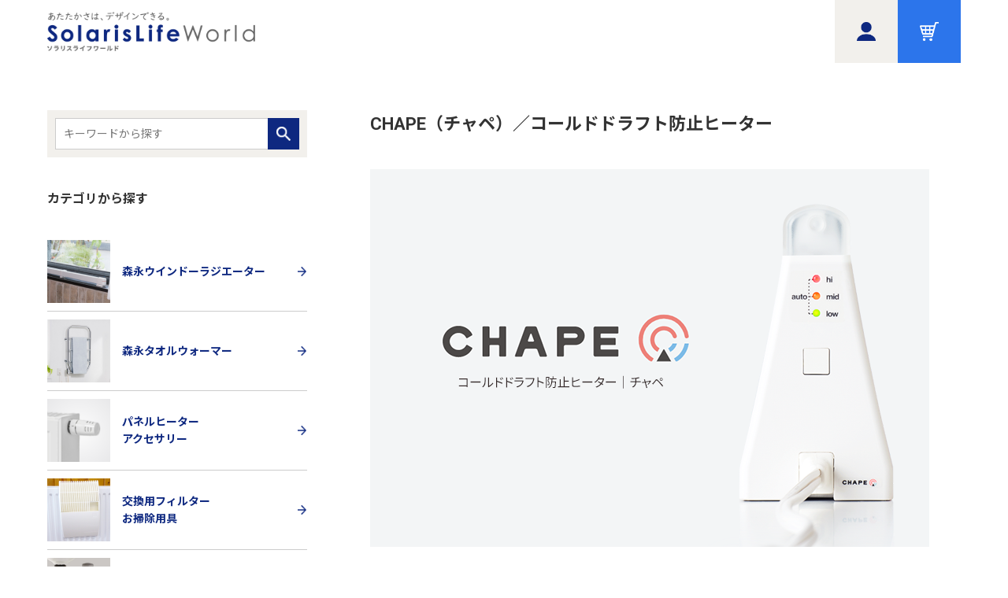

--- FILE ---
content_type: text/html;charset=UTF-8
request_url: https://solarislife.com/item-list?categoryId=22857
body_size: 7998
content:
<!DOCTYPE HTML>
<html>
<head>
<!--HEAD START-->
<meta charset="UTF-8">
<meta name="viewport" content="width=device-width,initial-scale=1.0,minimum-scale=1.0">
<meta name="format-detection" content="telephone=no">
<link rel="canonical" href="https://www.solarislife.com/">
<title>CHAPE（チャペ）／コールドドラフト防止ヒーター | ウインドーラジエーターやタオルウォーマーなら【ソラリスライフワールド】</title>
<meta name="description" content="">
<meta name="keywords" content="暖房,換気,ウインドーラジエーター,タオルウォーマー,パネルヒーター,森永,住宅機器,窓下">
<meta property="og:site_name" content="ソラリスライフワールド">
<meta property="og:type" content="website" />
<meta property="og:title" content="ウインドーラジエーターやタオルウォーマーなら【ソラリスライフワールド】" />
<meta property="og:url" content="https://solarislife.com/" />
<meta property="og:description" content="暖房から換気に関する住環境改善機器をお届けし、皆様の快適生活を創造します。" />
<meta name="twitter:card" content="summary_large_image" />
<meta property="og:image" content="https://image.raku-uru.jp/01/7096/1397/ogp_1704443833890.png" />
	
		<link rel="shortcut icon" href="https://contents.raku-uru.jp/01/7096/1211/favicon.ico">
	<link rel="icon" type="image/vnd.microsoft.icon" href="https://contents.raku-uru.jp/01/7096/1211/favicon.ico">
	  <!--[if lt IE 10]>
	<style type="text/css">label:after {display:none;}</style>
<![endif]-->
		<link rel="canonical" href="https://solarislife.com/item-list?categoryId=22857">		<!--CSS-->
<link rel="stylesheet" href="https://cdn.jsdelivr.net/npm/destyle.css@1.0.15/destyle.css">
<link rel="stylesheet" type="text/css" href="https://cdn.jsdelivr.net/npm/slick-carousel@1.8.1/slick/slick.css">
<link rel="stylesheet" type="text/css" href="https://cdn.jsdelivr.net/npm/slick-carousel@1.8.1/slick/slick-theme.css">
<link href="https://solarislife.com/getCss/2" rel="stylesheet" type="text/css">
<link href="https://contents.raku-uru.jp/01/7096/1434/lp_1708916516381.css" rel="stylesheet" type="text/css">

<!--HEAD END-->
<!-- Global site tag (gtag.js) - Google Analytics -->
<script async src="https://www.googletagmanager.com/gtag/js?id=UA-5787786-1"></script>
<script>
  window.dataLayer = window.dataLayer || [];
  function gtag(){dataLayer.push(arguments);}
  gtag('js', new Date());

  gtag('config', 'UA-5787786-1');
</script>
</head>
<body>
  <header>
    <div class="l-header">
      <h1><a href="https://solarislife.com"><img src="https://image.raku-uru.jp/01/7096/1439/logo_02_1712563052156.png" alt="ソラリスライフワールド"></a></h1>
      <nav>
        <ul>
          					          <li class="mypage"><a href="https://cart.raku-uru.jp/mypage/login/0e7a78c18a76233afe3844f724e55fd4"><img src="https://image.raku-uru.jp/01/7096/1150/icon_mypage_1663131684555.png" alt=""></a></li>
                    <li class="cart"><a href="https://cart.raku-uru.jp/cart/0e7a78c18a76233afe3844f724e55fd4"><img src="https://image.raku-uru.jp/01/7096/1153/icon_cart_1663131685213.png" alt=""></a></li>
          <li class="nav sp-only">
            <input type="checkbox" id="menu-btn-check">
            <label for="menu-btn-check" class="menu-btn"><span></span></label>
            <div class="l-side">
              <div class="p-search">
                <form action="/search" method="post" class="searchform3">
                  <input  type="text" name="searchWord" placeholder="キーワードから探す" class="sbox3" >
                  <button class="sbtn3" type="submit"><img src="https://image.raku-uru.jp/01/7096/1149/icon_search_1663131684318.png" alt="検索する"></button>
                </form>
              </div>
              <div class="p-cate02">
                <h2 class="p-cate02__ttl">カテゴリから探す</h2>
                <ul class="p-cate02__main">
                  <li>
                    <a href="https://solarislife.com/fr/37">
                      <img src="https://image.raku-uru.jp/01/7096/1111/nav_01_1661951143115.png" alt="森永ウインドーラジエーター">
                      <span>森永ウインドーラジエーター</span>
                    </a>
                  </li>
                  <li>
                    <a href="https://solarislife.com/fr/40">
                      <img src="https://image.raku-uru.jp/01/7096/1110/nav_02_1661951142878.png" alt="森永タオルウォーマー">
                      <span>森永タオルウォーマー</span>
                    </a>
                  </li>
                  <li>
                    <a href="https://solarislife.com/item-list?campaignId=4581">
                      <img src="https://image.raku-uru.jp/01/7096/1109/nav_03_1661951142602.png" alt="パネルヒーターアクセサリー">
                      <span>パネルヒーター<br>アクセサリー</span>
                    </a>
                  </li>
                  <li>
                    <a href="https://solarislife.com/item-list?campaignId=5829">
                      <img src="https://image.raku-uru.jp/01/7096/1108/nav_04_1661951142264.png" alt="交換用フィルターお掃除用具">
                      <span>交換用フィルター<br>お掃除用具</span>
                    </a>
                  </li>
                  <li>
                    <a href="https://solarislife.com/fr/49">
                      <img src="https://image.raku-uru.jp/01/7096/1107/nav_05_1661951141985.png" alt="プロ向け商材">
                      <span>プロ向け商材</span>
                    </a>
                  </li>
                  <li>
                    <a href="https://solarislife.com/item-list?campaignId=6894">
                      <img src="https://image.raku-uru.jp/01/7096/1106/nav_06_1661951141752.png" alt="訳ありセール">
                      <span>訳ありセール</span>
                    </a>
                  </li>
                </ul>
                <ul class="p-cate02__sub">
                  <li><a href="https://solarislife.com/fr/61">読みもの</a></li>
                  <li><a href="https://solarislife.com/fr/82">はじめての方へ</a></li>
                  <li><a href="https://solarislife.com/fr/73">お買い物ガイド</a></li>
                  <li><a href="https://solarislife.com/fr/81">よくあるご質問</a></li>
                </ul>
                <a href="https://cart.raku-uru.jp/ask/start/0e7a78c18a76233afe3844f724e55fd4" class="c-btn__contact sp-only">お問い合わせフォーム</a>
              </div>
              <div class="p-calendar02 pc-only">
                <h2 class="ttl">営業日カレンダー</h2>
                                <div class="box">
                                    <h3>2026年01月</h3>
                  <div class="schedule">
                    <table>
                      <tr>
                        <th class="sun">日</th>
                        <th class="mon">月</th>
                        <th class="tue">火</th>
                        <th class="wed">水</th>
                        <th class="thu">木</th>
                        <th class="fri">金</th>
                        <th class="sat">土</th>
                      </tr>
                                            <tr>
                        <td class="sun ">
                                                  </td>
                        <td class="mon ">
                                                  </td>
                        <td class="tue ">
                                                  </td>
                        <td class="wed ">
                                                  </td>
                        <td class="thu  e1 ">
                                                    <div class="schedule-date">1</div>
                                                  </td>
                        <td class="fri  e1 ">
                                                    <div class="schedule-date">2</div>
                                                  </td>
                        <td class="sat  e1 ">
                                                    <div class="schedule-date">3</div>
                                                  </td>
                      </tr>
                                            <tr>
                        <td class="sun  e1 ">
                                                    <div class="schedule-date">4</div>
                                                  </td>
                        <td class="mon ">
                                                    <div class="schedule-date">5</div>
                                                  </td>
                        <td class="tue ">
                                                    <div class="schedule-date">6</div>
                                                  </td>
                        <td class="wed ">
                                                    <div class="schedule-date">7</div>
                                                  </td>
                        <td class="thu ">
                                                    <div class="schedule-date">8</div>
                                                  </td>
                        <td class="fri ">
                                                    <div class="schedule-date">9</div>
                                                  </td>
                        <td class="sat  e1 ">
                                                    <div class="schedule-date">10</div>
                                                  </td>
                      </tr>
                                            <tr>
                        <td class="sun  e1 ">
                                                    <div class="schedule-date">11</div>
                                                  </td>
                        <td class="mon  e1 ">
                                                    <div class="schedule-date">12</div>
                                                  </td>
                        <td class="tue ">
                                                    <div class="schedule-date">13</div>
                                                  </td>
                        <td class="wed ">
                                                    <div class="schedule-date">14</div>
                                                  </td>
                        <td class="thu ">
                                                    <div class="schedule-date">15</div>
                                                  </td>
                        <td class="fri ">
                                                    <div class="schedule-date">16</div>
                                                  </td>
                        <td class="sat  e1 ">
                                                    <div class="schedule-date">17</div>
                                                  </td>
                      </tr>
                                            <tr>
                        <td class="sun  e1 ">
                                                    <div class="schedule-date">18</div>
                                                  </td>
                        <td class="mon ">
                                                    <div class="schedule-date">19</div>
                                                  </td>
                        <td class="tue ">
                                                    <div class="schedule-date">20</div>
                                                  </td>
                        <td class="wed ">
                                                    <div class="schedule-date">21</div>
                                                  </td>
                        <td class="thu  e1 ">
                                                    <div class="schedule-date">22</div>
                                                  </td>
                        <td class="fri  e1 ">
                                                    <div class="schedule-date">23</div>
                                                  </td>
                        <td class="sat  e1 ">
                                                    <div class="schedule-date">24</div>
                                                  </td>
                      </tr>
                                            <tr>
                        <td class="sun  e1 ">
                                                    <div class="schedule-date">25</div>
                                                  </td>
                        <td class="mon  e1 ">
                                                    <div class="schedule-date">26</div>
                                                  </td>
                        <td class="tue  e1 ">
                                                    <div class="schedule-date">27</div>
                                                  </td>
                        <td class="wed  e1 ">
                                                    <div class="schedule-date">28</div>
                                                  </td>
                        <td class="thu  e1 ">
                                                    <div class="schedule-date">29</div>
                                                  </td>
                        <td class="fri  e1 ">
                                                    <div class="schedule-date">30</div>
                                                  </td>
                        <td class="sat  e1 ">
                                                    <div class="schedule-date">31</div>
                                                  </td>
                      </tr>
                                          </table>
                                        <ul class="event-list">
                                            <li class="event1">発送休業日</li>
                                          </ul>
                  </div>
                                  </div>
              </div>
            </div>
            <!-- /.l-side -->
          </li>
        </ul>
      </nav>
    </div>
  </header>
  <div class="p-slide">
    <ul>
    <li>
        <a href="https://solarislife.com/fr/40">
          <picture>
            <source media="(max-width: 750px)" srcset="https://image.raku-uru.jp/01/7096/1545/slide_tw02_sp_1748415030933.png">
            <img src="https://image.raku-uru.jp/01/7096/1546/slide_tw02_1748415032158.png" alt="森永タオルウォーマー">
          </picture>
        </a>
      </li>
<li>
        <a href="https://solarislife.com/item-detail/316215">
          <picture>
            <source media="(max-width: 750px)" srcset="https://image.raku-uru.jp/01/7096/1339/slide_osouji_sp_1683770109055.png">
            <img src="https://image.raku-uru.jp/01/7096/1338/slide_osouji_1683770108559.png" alt="パネルヒーターお掃除棒">
          </picture>
        </a>
      </li>
      <li>
        <a href="https://solarislife.com/item-list?campaignId=4581">
          <picture>
            <source media="(max-width: 750px)" srcset="https://image.raku-uru.jp/01/7096/1256/slide_panel_sp_1667369465659.png">
            <img src="https://image.raku-uru.jp/01/7096/1257/slide_panel_1667369829711.png" alt="パネルヒーター アクセサリー">
          </picture>
        </a>
      </li>
<li>
        <a href="https://solarislife.com/fr/37">
          <picture>
            <source media="(max-width: 750px)" srcset="https://image.raku-uru.jp/01/7096/1502/slide_wr_sp_1739104940370.png">
            <img src="https://image.raku-uru.jp/01/7096/1501/slide_wr_1739104919620.png" alt="森永ウインドーラジエーター">
          </picture>
        </a>
      </li>
      <!--<li>
        <a href="https://solarislife.com/fr/41">
          <picture>
            <source media="(max-width: 750px)" srcset="https://image.raku-uru.jp/01/7096/1144/slide_hanger_sp_1663125836464.png">
            <img src="https://image.raku-uru.jp/01/7096/1146/slide_hanger_1663125837664.png" alt="デロンギ マグネットハンガー">
          </picture>
        </a>
      </li>-->
    </ul>
  </div>
  <main>
    <div class="l-wrapper">
      <div class="l-contents">
         
        <div class="p-productList">
          <h2 class="c-page__ttl">CHAPE（チャペ）／コールドドラフト防止ヒーター</h2>
                    <div class="item-list-description wysiwyg-data">
            <div class="chape">
<p><img src="https://image.raku-uru.jp/01/7096/670/chape-key_1605785311984.png"></p>
<p class="ttl">窓辺が冷えるのは、<br>仕方がないと思っていませんか？</p>
<p class="txt">CHAPEは、冷たい窓辺で発生する「コールドドラフト」と呼ばれる下降冷気を取り込み、あたたかな空気として本体上部から室内側へ送り出すことで、足元のひんやり感を改善する新しい商品です。<br>リビングの大きな窓のそばや、オフィスの窓際の席など、いつも我慢していた寒さも、CHAPEがあれば解決できます。</p>
<div class="point">
  <p class="ttl">5つのポイント</p>
  <div class="inner">
    <p><img src="https://image.raku-uru.jp/01/7096/669/chape-img-01_1605785311741.jpg"></p>
    <div class="detail">
      <p class="sub-ttl"><span>01.</span>熱くならないから安心</p>
      <p class="txt">対流の仕組を利用するため、本体の表面温度は窓側が冷たく、室内側や上部でも最大45℃ほど（※1）。安心してお使いいただけます。</p>
    </div>
  </div>
  <div class="inner">
    <p><img src="https://image.raku-uru.jp/01/7096/668/chape-img-02_1605785311507.jpg"></p>
    <div class="detail">
      <p class="sub-ttl"><span>02.</span>音がなくて静か</p>
      <p class="txt">ファンなどの稼働音が無いので、寝室に設置しても眠りを妨げることはありません。集中したい書斎にも最適です。</p>
    </div>
  </div>
  <div class="inner">
    <p><img src="https://image.raku-uru.jp/01/7096/667/chape-img-03_1605785311024.jpg"></p>
    <div class="detail">
      <p class="sub-ttl"><span>03.</span>独自システムで電気代が安い</p>
      <p class="txt">1時間あたりの電気代は1.5～4.8円（※2）と経済的です。<br>室内側へ送り出す温度を、「low」「mid」「hi」の3段階から選択可能。コールドドラフトを感じないところまで下げて使うことで電気代を節約でき、また、照度センサーを利用し、この3段階の設定を日差しの強さに応じて自動で行うこともできます（※3）。</p>
    </div>
  </div>
  <div class="inner">
    <p><img src="https://image.raku-uru.jp/01/7096/666/chape-img-04_1605785310724.jpg"></p>
    <div class="detail">
      <p class="sub-ttl"><span>04.</span>結露抑制にも</p>
      <p class="txt">窓辺に置くことで冷気を取り込み、暖めることで、結露が起きやすい朝晩の窓際に空気の流れをつくります（※4）。</p>
    </div>
  </div>
  <div class="inner">
    <p><img src="https://image.raku-uru.jp/01/7096/671/chape-img-05_1605785312345.jpg"></p>
    <div class="detail">
      <p class="sub-ttl"><span>05.</span>空間になじむデザイン</p>
      <p class="txt">シンプルなデザインだから、後付けでもインテリアの雰囲気を妨げません。<br>6サイズ展開で窓の大きさに合わせて選べます。</p>
    </div>
  </div>
</div>
</div>
<p style="margin: 20px 0;">※1　温度調節付タイプで45℃、手動ON/OFFタイプで50℃<br>
※2　60w～190wタイプ、25円/kwhの場合<br>
※3　温度調節付タイプの場合<br>
※4　結露に対する効果は設置環境ほか使用状況により異なります</p>          </div>
                               <div class="sort">
            <div class="item-list-itemcount">全4件 / 1&#65374;4件</div>
            <div class="sort-label">表示順　:
              <ul>
                                <li class="active">価格の低い順</li>
                <li><a href="/item-list?sortKind=2&categoryId=22857">価格の高い順</a></li>
                <li><a href="/item-list?sortKind=3&categoryId=22857">更新日順</a></li>
                                </ul>
            </div>
          </div>
          <!-- /sort -->
          <div class="p-productList__list">
            <ul>
                            <li>
                <a href="/item-detail/316190">
                  <figure>
                                        <img src="https://image.raku-uru.jp/01/7096/427/%E9%9B%BB%E6%B0%97%E3%83%92%E3%83%BC%E3%82%BF%E3%83%BC+%E3%83%81%E3%83%A3%E3%83%9A+%EF%BC%A3%EF%BC%A8%EF%BC%A1%EF%BC%B0%EF%BC%A5+%E6%B8%A9%E5%BA%A6%E8%AA%BF%E7%AF%80%E4%BB%98%E3%82%BF%E3%82%A4%E3%83%97%E3%83%BB60W%E3%83%BB%E5%B9%85640mm+CDH064060-C_1585474975882_400.png" alt="【送料無料】電気ヒーター チャペ ＣＨＡＰＥ 温度調節付タイプ・60W・幅640mm / CDH064060-C">                   </figure>
                  <h3 class="name">【送料無料】電気ヒーター チャペ ＣＨＡＰＥ 温度調節付タイプ・60W・幅640mm / CDH064060-C</h3>
                  <p class="price">20,900円<span>（税込み）</span></p>
                                  </a>
              </li>
                            <li>
                <a href="/item-detail/316191">
                  <figure>
                                        <img src="https://image.raku-uru.jp/01/7096/599/100W%E3%83%BB%E5%B9%851095mm+CDH109100-C_1591939810113_400.png" alt="【送料無料】電気ヒーター チャペ ＣＨＡＰＥ 温度調節付タイプ・100W・幅1095mm / CDH109100-C">                   </figure>
                  <h3 class="name">【送料無料】電気ヒーター チャペ ＣＨＡＰＥ 温度調節付タイプ・100W・幅1095mm / CDH109100-C</h3>
                  <p class="price">24,200円<span>（税込み）</span></p>
                                  </a>
              </li>
                            <li>
                <a href="/item-detail/316192">
                  <figure>
                                        <img src="https://image.raku-uru.jp/01/7096/428/1280mm+CDH128110-C_1585475226810_400.png" alt="【送料無料】電気ヒーター チャペ ＣＨＡＰＥ 温度調節付タイプ・110W・幅1280mm / CDH128110-C">                   </figure>
                  <h3 class="name">【送料無料】電気ヒーター チャペ ＣＨＡＰＥ 温度調節付タイプ・110W・幅1280mm / CDH128110-C</h3>
                  <p class="price">26,400円<span>（税込み）</span></p>
                                  </a>
              </li>
                            <li>
                <a href="/item-detail/316193">
                  <figure>
                    						        <img src="https://image.raku-uru.jp/01/7096/429/1550mm+CDH155130-C_1585475273350_400.png" alt="【送料無料】電気ヒーター チャペ ＣＨＡＰＥ 温度調節付タイプ・130W・幅1550mm / CDH155130-C">                   </figure>
                  <h3 class="name">【送料無料】電気ヒーター チャペ ＣＨＡＰＥ 温度調節付タイプ・130W・幅1550mm / CDH155130-C</h3>
                  <p class="price">28,600円<span>（税込み）</span></p>
                                  </a>
              </li>
                          </ul>
          </div>
          <div class="item-list-itemcount">表示件数：1&#65374;4/4</div>
                     </div>
      </div>
      <!-- /.l-contents -->
      <div class="l-side pc-only">
        <div class="p-search">
          <form action="/search" method="post" class="searchform3">
						<input  type="text" name="searchWord" placeholder="キーワードから探す" class="sbox3" >
						<button class="sbtn3" type="submit"><img src="https://image.raku-uru.jp/01/7096/1149/icon_search_1663131684318.png" alt="検索する"></button>
					</form>
        </div>
        <div class="p-cate02">
          <h2 class="p-cate02__ttl">カテゴリから探す</h2>
          <ul class="p-cate02__main">
            <li>
              <a href="https://solarislife.com/fr/37">
                <img src="https://image.raku-uru.jp/01/7096/1111/nav_01_1661951143115.png" alt="森永ウインドーラジエーター">
                <span>森永ウインドーラジエーター</span>
              </a>
            </li>
            <li>
              <a href="https://solarislife.com/fr/40">
                <img src="https://image.raku-uru.jp/01/7096/1110/nav_02_1661951142878.png" alt="森永タオルウォーマー">
                <span>森永タオルウォーマー</span>
              </a>
            </li>
            <li>
              <a href="https://solarislife.com/item-list?campaignId=4581">
                <img src="https://image.raku-uru.jp/01/7096/1109/nav_03_1661951142602.png" alt="パネルヒーターアクセサリー">
                <span>パネルヒーター<br>アクセサリー</span>
              </a>
            </li>
            <li>
              <a href="https://solarislife.com/item-list?campaignId=5829">
                <img src="https://image.raku-uru.jp/01/7096/1108/nav_04_1661951142264.png" alt="交換用フィルターお掃除用具">
                <span>交換用フィルター<br>お掃除用具</span>
              </a>
            </li>
            <li>
              <a href="https://solarislife.com/fr/49">
                <img src="https://image.raku-uru.jp/01/7096/1107/nav_05_1661951141985.png" alt="プロ向け商材">
                <span>プロ向け商材</span>
              </a>
            </li>
            <li>
              <a href="https://solarislife.com/item-list?campaignId=6894">
                <img src="https://image.raku-uru.jp/01/7096/1106/nav_06_1661951141752.png" alt="訳ありセール">
                <span>訳ありセール</span>
              </a>
            </li>
          </ul>
          <ul class="p-cate02__sub">
            <li><a href="https://solarislife.com/fr/61">読みもの</a></li>
            <li><a href="https://solarislife.com/fr/82">はじめての方へ</a></li>
            <li><a href="https://solarislife.com/fr/73">お買い物ガイド</a></li>
            <li><a href="https://solarislife.com/fr/81">よくあるご質問</a></li>
          </ul>
        </div>
        <div class="p-calendar02">
          <h2 class="ttl">営業日カレンダー</h2>
                          <div class="box">
                                    <h3>2026年01月</h3>
                  <div class="schedule">
                    <table>
                      <tr>
                        <th class="sun">日</th>
                        <th class="mon">月</th>
                        <th class="tue">火</th>
                        <th class="wed">水</th>
                        <th class="thu">木</th>
                        <th class="fri">金</th>
                        <th class="sat">土</th>
                      </tr>
                                            <tr>
                        <td class="sun ">
                                                  </td>
                        <td class="mon ">
                                                  </td>
                        <td class="tue ">
                                                  </td>
                        <td class="wed ">
                                                  </td>
                        <td class="thu  e1 ">
                                                    <div class="schedule-date">1</div>
                                                  </td>
                        <td class="fri  e1 ">
                                                    <div class="schedule-date">2</div>
                                                  </td>
                        <td class="sat  e1 ">
                                                    <div class="schedule-date">3</div>
                                                  </td>
                      </tr>
                                            <tr>
                        <td class="sun  e1 ">
                                                    <div class="schedule-date">4</div>
                                                  </td>
                        <td class="mon ">
                                                    <div class="schedule-date">5</div>
                                                  </td>
                        <td class="tue ">
                                                    <div class="schedule-date">6</div>
                                                  </td>
                        <td class="wed ">
                                                    <div class="schedule-date">7</div>
                                                  </td>
                        <td class="thu ">
                                                    <div class="schedule-date">8</div>
                                                  </td>
                        <td class="fri ">
                                                    <div class="schedule-date">9</div>
                                                  </td>
                        <td class="sat  e1 ">
                                                    <div class="schedule-date">10</div>
                                                  </td>
                      </tr>
                                            <tr>
                        <td class="sun  e1 ">
                                                    <div class="schedule-date">11</div>
                                                  </td>
                        <td class="mon  e1 ">
                                                    <div class="schedule-date">12</div>
                                                  </td>
                        <td class="tue ">
                                                    <div class="schedule-date">13</div>
                                                  </td>
                        <td class="wed ">
                                                    <div class="schedule-date">14</div>
                                                  </td>
                        <td class="thu ">
                                                    <div class="schedule-date">15</div>
                                                  </td>
                        <td class="fri ">
                                                    <div class="schedule-date">16</div>
                                                  </td>
                        <td class="sat  e1 ">
                                                    <div class="schedule-date">17</div>
                                                  </td>
                      </tr>
                                            <tr>
                        <td class="sun  e1 ">
                                                    <div class="schedule-date">18</div>
                                                  </td>
                        <td class="mon ">
                                                    <div class="schedule-date">19</div>
                                                  </td>
                        <td class="tue ">
                                                    <div class="schedule-date">20</div>
                                                  </td>
                        <td class="wed ">
                                                    <div class="schedule-date">21</div>
                                                  </td>
                        <td class="thu  e1 ">
                                                    <div class="schedule-date">22</div>
                                                  </td>
                        <td class="fri  e1 ">
                                                    <div class="schedule-date">23</div>
                                                  </td>
                        <td class="sat  e1 ">
                                                    <div class="schedule-date">24</div>
                                                  </td>
                      </tr>
                                            <tr>
                        <td class="sun  e1 ">
                                                    <div class="schedule-date">25</div>
                                                  </td>
                        <td class="mon  e1 ">
                                                    <div class="schedule-date">26</div>
                                                  </td>
                        <td class="tue  e1 ">
                                                    <div class="schedule-date">27</div>
                                                  </td>
                        <td class="wed  e1 ">
                                                    <div class="schedule-date">28</div>
                                                  </td>
                        <td class="thu  e1 ">
                                                    <div class="schedule-date">29</div>
                                                  </td>
                        <td class="fri  e1 ">
                                                    <div class="schedule-date">30</div>
                                                  </td>
                        <td class="sat  e1 ">
                                                    <div class="schedule-date">31</div>
                                                  </td>
                      </tr>
                                          </table>
                                        <ul class="event-list">
                                            <li class="event1">発送休業日</li>
                                          </ul>
                  </div>
                                  </div>
        </div>
      </div>
      <!-- /.l-side -->
    </div>
    <!-- /.l-wrapper -->
  </main>
  <div class="page-top" id="js-pagetop"><img src="https://image.raku-uru.jp/01/7096/1327/pagetop_1680765636621.png" alt="pagetop"></div>
  <footer class="l-footer">
    <div class="l-footer__copy">ソラリスライフワールドは、森永グループの一員である森永エンジニアリング株式会社 住宅機器販売部が運営するネットショップです。</div>
    <div class="l-footer__wrapper">
      <div class="l-footer__inner">
        <div class="l-footer__guide">
          <ul>
            <li><a href="https://solarislife.com/fr/82">はじめての方へ</a></li>
            <li><a href="https://solarislife.com/fr/73">お買い物ガイド</a></li>
          </ul>
          <div class="l-footer__sns">
            <p class="ttl">公式SNS</p>
            <ul>
              <li><a href="https://www.facebook.com/SolarisLifeWorld" target="_blank"><img src="https://image.raku-uru.jp/01/7096/1393/icon_fb_1698120579770.png" alt="Facebook"></a></li>
              <li><a href="https://www.youtube.com/@morinagaengineering/featured" target="_blank"><img src="https://image.raku-uru.jp/01/7096/1392/icon_youtube_1698120579557.png" alt="Youtube"></a></li>
              <li><a href="https://www.houzz.jp/pro/solarislife/solaris-life-world" target="_blank"><img src="https://image.raku-uru.jp/01/7096/1394/icon_houzz_1698120579942.png" alt="Houzz"></a></li>
            </ul>
          </div>
        </div>
        <div class="l-footer__contact">
          <h2 class="ttl">お問い合わせ</h2>
          <div class="l-footer__contact__inner">
            <div class="info">
              <em>森永エンジニアリング株式会社</em>
              <a href="tel:0120-14-2948" class="tel">0120-14-2948</a>
              <span>受付時間：9:00～16:30</span>
            </div>
            <a href="https://cart.raku-uru.jp/ask/start/0e7a78c18a76233afe3844f724e55fd4" class="c-btn__contact">お問い合わせフォーム</a>
          </div>
        </div>
      </div>
    </div>
    <div class="l-footer__nav">
      <ul>
        <li><a href="https://solarislife.com/privacy">個人情報保護ポリシー</a></li>
        <li><a href="https://solarislife.com/law">特定商取引に関する法律に基づく表示</a></li>
      </ul>
      <div class="l-footer__company">
        <div class="logo"><a href="https://solarislife.com"><img src="https://image.raku-uru.jp/01/7096/1439/logo_02_1712563052156.png" alt="ソラリスライフワールド"></a></div>
        <div class="address">
          <em>森永エンジニアリング株式会社</em>
          <p>〒108-0075<br>東京都港区港南3-8-1 住友不動産品川港南ビル9階</p>
        </div>
      </div>
    </div>
    <div class="copyright"><p>&copy; SolarisLifeWorld All Rights Reserved.</p></div>
  </footer>
<!--JS-->
<div class="overlay"></div>
<script src="https://ajax.googleapis.com/ajax/libs/jquery/3.6.0/jquery.min.js"></script>
<script type="text/javascript" src="//cdn.jsdelivr.net/npm/slick-carousel@1.8.1/slick/slick.min.js"></script>
<script>
  $(function () {
    $('.p-slide ul').slick({
      arrows: false,
      dots: true,
      centerMode: true,
      slidesToShow: 1,
      variableWidth: true,
      responsive: [
      {
        breakpoint: 750,
        settings: {
          centerMode: false,
          variableWidth: false,
        },
      },
    ],
    });
  });
  function checkBreakPoint() {
	w = $(window).width();
	if (w <= 750) {
		// スマホ向け（767px以下のとき）
		$('.p-contents ul').not('.slick-initialized').slick({
			//スライドさせる
			centerMode: true,
      slidesToShow: 1,
      variableWidth: true,
		});
	} else {
		// PC向け
		$('.p-contents ul.slick-initialized').slick('unslick');
	}
}
// ウインドウがリサイズする度にチェック
$(window).resize(function(){
	checkBreakPoint();
});
// 初回チェック
checkBreakPoint();
  /* TOPスライドバナー（TOPのみ表示）*/
  $(window).bind("load", function(){
  // 現在ページのURL取得
  var url = location.href
  // 現在ページが https://www.solarislife.com/ なら実行
  if(url == "https://www.solarislife.com/"){
    $('.p-slide').addClass('block');
  }
  // 現在ページが https://www.solarislife.com/ なら実行
  if(url == "https://solarislife.com/"){
    $('.p-slide').addClass('block');
  }
  });
  $(function(){
  $(".c-btn__more02.btn01").on("click", function() {
    $(this).toggleClass("on-click");
    $(".voice01 .txt-hide").slideToggle(1000);
  });
  $(".c-btn__more02.btn02").on("click", function() {
    $(this).toggleClass("on-click");
    $(".voice02 .txt-hide").slideToggle(1000);
  });
  $(".c-btn__more02.btn03").on("click", function() {
    $(this).toggleClass("on-click");
    $(".voice03 .txt-hide").slideToggle(1000);
  });
  $(".p-twlp__sec08 .c-btn__more02").on("click", function() {
    $(this).toggleClass("on-click");
    $(".p-twlp__sec08 .txt-hide").slideToggle(1000);
  });
});
</script>
<script>
$(function(){
$('.btn-aco').click(function(){
$(this).toggleClass('active');
$(this).next('.valve-howto').slideToggle();
});
});

//pagetop
$(function () {
  $("#js-pagetop").click(function () {
    $('html, body').animate({
      scrollTop: 0
    }, 300);
  });
  $(window).scroll(function () {
    if ($(window).scrollTop() > 1) {
      $('#js-pagetop').fadeIn(300).css('display', 'flex')
    } else {
      $('#js-pagetop').fadeOut(300)
    }
  });
});
</script>
<script src="https://image.raku-uru.jp/cms/yt00010/js/jquery.flicksimple.js" type="text/javascript"></script>
<script src="https://image.raku-uru.jp/cms/yt00010/js/shop-script.js" type="text/javascript"></script>

</body>
</html>

--- FILE ---
content_type: text/css;charset=UTF-8
request_url: https://solarislife.com/getCss/2
body_size: 13962
content:
@charset "UTF-8";
@import url("https://fonts.googleapis.com/css2?family=Josefin+Sans:wght@400;500;600;700&family=Noto+Sans+JP:wght@400;500;700;900&family=Roboto:wght@400;500;700;900&display=swap");
.pc-only {
  display: block;
}
@media screen and (max-width:749px) {
  .pc-only {
    display: none;
  }
}

.sp-only {
  display: none;
}
@media screen and (max-width:749px) {
  .sp-only {
    display: block;
  }
}

body {
  font-family: "Roboto", "Noto Sans JP", sans-serif;
  color: #333;
  line-height: 1.6;
}
@media print, screen and (min-width:750px) {
  body {
    font-size: 16px;
  }
}
@media screen and (max-width:749px) {
  body {
    font-size: 3.7333333333vw;
  }
}

img {
  max-width: 100%;
}

a {
  color: #0E2880;
  transition: all 0.3s cubic-bezier(0.215, 0.61, 0.355, 1);
}
a:hover {
  opacity: 0.7;
  transition: all 0.3s cubic-bezier(0.215, 0.61, 0.355, 1);
}

/* ==============================================
    Component
============================================== */
@media print, screen and (min-width:750px) {
  .mt-10 {
    margin-top: 10px;
  }
}
@media screen and (max-width:749px) {
  .mt-10 {
    margin-top: 2.6666666667vw;
  }
}

@media print, screen and (min-width:750px) {
  .mt-20 {
    margin-top: 20px;
  }
}
@media screen and (max-width:749px) {
  .mt-20 {
    margin-top: 5.3333333333vw;
  }
}

@media print, screen and (min-width:750px) {
  .mt-30 {
    margin-top: 30px;
  }
}
@media screen and (max-width:749px) {
  .mt-30 {
    margin-top: 8vw;
  }
}

@media print, screen and (min-width:750px) {
  .mt-40 {
    margin-top: 40px;
  }
}
@media screen and (max-width:749px) {
  .mt-40 {
    margin-top: 10.6666666667vw;
  }
}

@media print, screen and (min-width:750px) {
  .mt-50 {
    margin-top: 50px;
  }
}
@media screen and (max-width:749px) {
  .mt-50 {
    margin-top: 13.3333333333vw;
  }
}

@media print, screen and (min-width:750px) {
  .mt-60 {
    margin-top: 60px;
  }
}
@media screen and (max-width:749px) {
  .mt-60 {
    margin-top: 16vw;
  }
}

@media print, screen and (min-width:750px) {
  .mb10 {
    margin-bottom: 10px;
  }
}
@media screen and (max-width:749px) {
  .mb10 {
    margin-bottom: 2.6666666667vw;
  }
}

@media print, screen and (min-width:750px) {
  .mb20 {
    margin-bottom: 20px;
  }
}
@media screen and (max-width:749px) {
  .mb20 {
    margin-bottom: 5.3333333333vw;
  }
}

@media print, screen and (min-width:750px) {
  .mb30 {
    margin-bottom: 30px;
  }
}
@media screen and (max-width:749px) {
  .mb30 {
    margin-bottom: 8vw;
  }
}

@media print, screen and (min-width:750px) {
  .mb40 {
    margin-bottom: 40px;
  }
}
@media screen and (max-width:749px) {
  .mb40 {
    margin-bottom: 10.6666666667vw;
  }
}

@media print, screen and (min-width:750px) {
  .mb50 {
    margin-bottom: 50px;
  }
}
@media screen and (max-width:749px) {
  .mb50 {
    margin-bottom: 13.3333333333vw;
  }
}

@media print, screen and (min-width:750px) {
  .mb60 {
    margin-bottom: 60px;
  }
}
@media screen and (max-width:749px) {
  .mb60 {
    margin-bottom: 16vw;
  }
}

@media print, screen and (min-width:750px) {
  .c-top-ttl {
    margin-bottom: 40px;
  }
}
@media screen and (max-width:749px) {
  .c-top-ttl {
    margin-bottom: 10.6666666667vw;
    text-align: center;
  }
}
.c-top-ttl .en {
  color: #2C75EB;
  font-family: "Josefin Sans", sans-serif;
  font-weight: 500;
  display: block;
}
@media print, screen and (min-width:750px) {
  .c-top-ttl .en {
    font-size: 14px;
  }
}
@media screen and (max-width:749px) {
  .c-top-ttl .en {
    font-size: 3.7333333333vw;
  }
}
.c-top-ttl .jp {
  color: #333;
  font-weight: 700;
}
@media print, screen and (min-width:750px) {
  .c-top-ttl .jp {
    font-size: 22px;
  }
}
@media screen and (max-width:749px) {
  .c-top-ttl .jp {
    font-size: 5.3333333333vw;
  }
}

.c-page__ttl02 {
  color: #0E2880;
  font-weight: 700;
  border-bottom: 2px solid #0E2880;
}
@media print, screen and (min-width:750px) {
  .c-page__ttl02 {
    font-size: 18px;
    padding-bottom: 5px;
  }
}
@media screen and (max-width:749px) {
  .c-page__ttl02 {
    font-size: 4.5333333333vw;
    padding-bottom: 2.6666666667vw;
  }
}
@media print, screen and (min-width:750px) {
  .c-page__ttl02 + p {
    margin-top: 30px;
  }
}
@media screen and (max-width:749px) {
  .c-page__ttl02 + p {
    font-size: 4.5333333333vw;
    margin-top: 5.3333333333vw;
  }
}
@media print, screen and (min-width:750px) {
  .c-page__ttl02 + .c-page__ttl03 {
    margin-top: 30px;
  }
}
@media screen and (max-width:749px) {
  .c-page__ttl02 + .c-page__ttl03 {
    margin-top: 5.3333333333vw;
  }
}

.c-page__ttl03 {
  color: #0E2880;
  font-weight: 700;
  background-color: #F2F0EC;
}
@media print, screen and (min-width:750px) {
  .c-page__ttl03 {
    font-size: 16px;
    padding: 5px 10px;
  }
}
@media screen and (max-width:749px) {
  .c-page__ttl03 {
    font-size: 3.7333333333vw;
    padding: 2.1333333333vw;
  }
}
@media print, screen and (min-width:750px) {
  .c-page__ttl03 + p {
    margin-top: 20px;
  }
}
@media screen and (max-width:749px) {
  .c-page__ttl03 + p {
    font-size: 4.5333333333vw;
    margin-top: 4vw;
  }
}
@media print, screen and (min-width:750px) {
  .c-page__ttl03 + * {
    margin-top: 20px;
  }
}
@media screen and (max-width:749px) {
  .c-page__ttl03 + * {
    margin-top: 4vw;
  }
}

.c-page__ttl04 {
  color: #fff;
  font-weight: 700;
  background-color: #0E2880;
}
@media print, screen and (min-width:750px) {
  .c-page__ttl04 {
    font-size: 18px;
    padding: 5px 10px;
    margin-bottom: 20px;
  }
}
@media screen and (max-width:749px) {
  .c-page__ttl04 {
    font-size: 4.8vw;
    padding: 2.6666666667vw;
  }
}
@media print, screen and (min-width:750px) {
  .c-page__ttl04 + * {
    margin-top: 30px;
  }
}
@media screen and (max-width:749px) {
  .c-page__ttl04 + * {
    margin-top: 5.3333333333vw;
  }
}

.c-page__ttl05 {
  color: #0E2880;
  font-weight: 700;
}
@media print, screen and (min-width:750px) {
  .c-page__ttl05 {
    font-size: 18px;
    padding: 5px 0;
  }
}
@media screen and (max-width:749px) {
  .c-page__ttl05 {
    font-size: 4.2666666667vw;
    padding: 2.6666666667vw 0;
  }
}
@media print, screen and (min-width:750px) {
  .c-page__ttl05 + * {
    margin-top: 10px;
  }
}
@media screen and (max-width:749px) {
  .c-page__ttl05 + * {
    margin-top: 2.6666666667vw;
  }
}

.c-btn__more {
  color: #0E2880;
  border: 1px solid #0E2880;
  font-weight: 700;
  display: flex;
  align-items: center;
  justify-content: center;
  position: relative;
}
@media print, screen and (min-width:750px) {
  .c-btn__more {
    font-size: 14px;
    width: 280px;
    height: 50px;
    margin: 0 auto;
  }
}
@media screen and (max-width:749px) {
  .c-btn__more {
    font-size: 3.4666666667vw;
    width: 53.3333333333vw;
    height: 13.3333333333vw;
  }
}
.c-btn__more:after {
  content: "";
  display: block;
  position: absolute;
  background-image: url(https://image.raku-uru.jp/01/7096/1156/icon_arrow_b_1663131685992.png);
  background-repeat: no-repeat;
  background-size: contain;
}
@media print, screen and (min-width:750px) {
  .c-btn__more:after {
    width: 12px;
    height: 12px;
    right: 20px;
  }
}
@media screen and (max-width:749px) {
  .c-btn__more:after {
    width: 3.2vw;
    height: 3.2vw;
    right: 2.6666666667vw;
  }
}

.c-btn__more02 {
  color: #0E2880;
  border: 1px solid #0E2880;
  background-color: #fff;
  font-weight: 700;
  display: flex;
  align-items: center;
  justify-content: center;
  position: relative;
}
@media print, screen and (min-width:750px) {
  .c-btn__more02 {
    font-size: 14px;
    width: 240px;
    height: 50px;
  }
}
@media screen and (max-width:749px) {
  .c-btn__more02 {
    font-size: 3.4666666667vw;
    width: 53.3333333333vw;
    height: 13.3333333333vw;
  }
}
.c-btn__more02.on-click:after {
  content: "閉じる";
}
.c-btn__more02:after {
  content: "もっと見る";
  transition: 0.1s;
  -erbkit-transition: 0.1s;
}

.c-btn__more03 {
  color: #0E2880;
  border: 1px solid #0E2880;
  font-weight: 700;
  display: flex;
  align-items: center;
  justify-content: center;
  position: relative;
}
@media print, screen and (min-width:750px) {
  .c-btn__more03 {
    font-size: 14px;
    width: 240px;
    height: 50px;
  }
}
@media screen and (max-width:749px) {
  .c-btn__more03 {
    font-size: 3.4666666667vw;
    width: 53.3333333333vw;
    height: 13.3333333333vw;
  }
}
.c-btn__more03:after {
  content: "";
  display: block;
  position: absolute;
  background-image: url(https://image.raku-uru.jp/01/7096/1156/icon_arrow_b_1663131685992.png);
  background-repeat: no-repeat;
  background-size: contain;
}
@media print, screen and (min-width:750px) {
  .c-btn__more03:after {
    width: 12px;
    height: 12px;
    right: 20px;
  }
}
@media screen and (max-width:749px) {
  .c-btn__more03:after {
    width: 3.2vw;
    height: 3.2vw;
    right: 2.6666666667vw;
  }
}

.c-btn__faq {
  border: 1px solid #0E2880;
  color: #333;
  position: relative;
  display: flex;
  align-items: center;
  font-weight: 500;
}
@media print, screen and (min-width:750px) {
  .c-btn__faq {
    font-size: 18px;
    height: 80px;
  }
}
@media screen and (max-width:749px) {
  .c-btn__faq {
    font-size: 4.2666666667vw;
    height: 21.3333333333vw;
  }
}
.c-btn__faq:before {
  content: "";
  background-image: url(https://image.raku-uru.jp/01/7096/1147/icon_faq_1663130555743.png);
  background-repeat: no-repeat;
  background-size: contain;
  display: block;
  position: absolute;
  top: 0;
  bottom: 0;
  margin: auto;
}
@media print, screen and (min-width:750px) {
  .c-btn__faq:before {
    width: 50px;
    height: 50px;
    left: 20px;
  }
}
@media screen and (max-width:749px) {
  .c-btn__faq:before {
    width: 13.3333333333vw;
    height: 13.3333333333vw;
    left: 2.6666666667vw;
  }
}
.c-btn__faq:after {
  content: "";
  display: block;
  position: absolute;
  background-image: url(https://image.raku-uru.jp/01/7096/1156/icon_arrow_b_1663131685992.png);
  background-repeat: no-repeat;
  background-size: contain;
}
@media print, screen and (min-width:750px) {
  .c-btn__faq:after {
    width: 12px;
    height: 12px;
    right: 20px;
  }
}
@media screen and (max-width:749px) {
  .c-btn__faq:after {
    width: 3.2vw;
    height: 3.2vw;
    right: 2.6666666667vw;
  }
}

.c-btn__spec {
  border: 1px solid #0E2880;
  color: #333;
  position: relative;
  display: flex;
  align-items: center;
  font-weight: 500;
}
@media print, screen and (min-width:750px) {
  .c-btn__spec {
    font-size: 18px;
    height: 80px;
  }
}
@media screen and (max-width:749px) {
  .c-btn__spec {
    font-size: 4.2666666667vw;
    height: 21.3333333333vw;
  }
}
.c-btn__spec:before {
  content: "";
  background-image: url(https://image.raku-uru.jp/01/7096/1148/icon_info_1663130555974.png);
  background-repeat: no-repeat;
  background-size: contain;
  display: block;
  position: absolute;
  top: 0;
  bottom: 0;
  margin: auto;
}
@media print, screen and (min-width:750px) {
  .c-btn__spec:before {
    width: 50px;
    height: 50px;
    left: 20px;
  }
}
@media screen and (max-width:749px) {
  .c-btn__spec:before {
    width: 13.3333333333vw;
    height: 13.3333333333vw;
    left: 2.6666666667vw;
  }
}
.c-btn__spec:after {
  content: "";
  display: block;
  position: absolute;
  background-image: url(https://image.raku-uru.jp/01/7096/1156/icon_arrow_b_1663131685992.png);
  background-repeat: no-repeat;
  background-size: contain;
}
@media print, screen and (min-width:750px) {
  .c-btn__spec:after {
    width: 12px;
    height: 12px;
    right: 20px;
  }
}
@media screen and (max-width:749px) {
  .c-btn__spec:after {
    width: 3.2vw;
    height: 3.2vw;
    right: 2.6666666667vw;
  }
}

.c-btn__buy {
  display: flex;
  justify-content: center;
  align-items: center;
  background-color: #FD9C0B;
  color: #fff;
  font-weight: 700;
}
@media print, screen and (min-width:750px) {
  .c-btn__buy {
    width: 300px;
    height: 60px;
    font-size: 18px;
  }
}
@media screen and (max-width:749px) {
  .c-btn__buy {
    width: 66.6666666667vw;
    height: 12vw;
    font-size: 4.2666666667vw;
  }
}

@media print, screen and (min-width:750px) {
  .c-btn__float {
    display: none;
  }
}
@media screen and (max-width:749px) {
  .c-btn__float {
    position: fixed;
    bottom: 0;
    left: 0;
    width: 100%;
    background-color: rgba(255, 255, 255, 0.8);
    padding: 1.3333333333vw;
    z-index: 999;
  }
}
.c-btn__float a {
  display: flex;
  justify-content: center;
  align-items: center;
  background-color: #FD9C0B;
  color: #fff;
  font-weight: 700;
  margin: auto;
}
@media print, screen and (min-width:750px) {
  .c-btn__float a {
    width: 300px;
    height: 60px;
    font-size: 18px;
  }
}
@media screen and (max-width:749px) {
  .c-btn__float a {
    width: 66.6666666667vw;
    height: 12vw;
    font-size: 4.2666666667vw;
  }
}

@media print, screen and (min-width:750px) {
  .c-btn__float-pc {
    position: fixed;
    right: 0;
    top: 200px;
  }
}
@media screen and (max-width:749px) {
  .c-btn__float-pc {
    display: none;
  }
}
.c-btn__float-pc a {
  display: flex;
  justify-content: center;
  align-items: center;
  background-color: #FD9C0B;
  color: #fff;
  font-weight: 700;
  margin: auto;
  writing-mode: vertical-rl;
  letter-spacing: 0.1em;
}
@media print, screen and (min-width:750px) {
  .c-btn__float-pc a {
    width: 50px;
    height: 220px;
    font-size: 20px;
  }
}

.c-btn__contact {
  font-weight: 700;
  display: flex;
  align-items: center;
  justify-content: center;
  position: relative;
}
@media print, screen and (min-width:750px) {
  .c-btn__contact {
    width: 280px;
    height: 56px;
  }
}
@media screen and (max-width:749px) {
  .c-btn__contact {
    width: 66.6666666667vw;
    height: 13.3333333333vw;
  }
}
.c-btn__contact:after {
  content: "";
  display: block;
  position: absolute;
  background-image: url(https://image.raku-uru.jp/01/7096/1152/icon_mail_1663131684990.png);
  background-repeat: no-repeat;
  background-size: contain;
}
@media print, screen and (min-width:750px) {
  .c-btn__contact:after {
    width: 26px;
    height: 21px;
    left: 40px;
  }
}
@media screen and (max-width:749px) {
  .c-btn__contact:after {
    width: 5.8666666667vw;
    height: 4.5333333333vw;
    left: 11.7333333333vw;
  }
}

.c-btn__contact02 {
  background-color: #FD9C0B;
  color: #fff;
  font-weight: 700;
  display: flex;
  align-items: center;
  justify-content: center;
  position: relative;
}
@media print, screen and (min-width:750px) {
  .c-btn__contact02 {
    width: 280px;
    height: 56px;
    padding-left: 30px;
  }
}
@media screen and (max-width:749px) {
  .c-btn__contact02 {
    width: 66.6666666667vw;
    height: 13.3333333333vw;
    padding-left: 8.8vw;
  }
}
.c-btn__contact02:after {
  content: "";
  display: block;
  position: absolute;
  background-image: url(https://image.raku-uru.jp/01/7096/1151/icon_mail_w_1663131684781.png);
  background-repeat: no-repeat;
  background-size: contain;
}
@media print, screen and (min-width:750px) {
  .c-btn__contact02:after {
    width: 26px;
    height: 21px;
    left: 40px;
  }
}
@media screen and (max-width:749px) {
  .c-btn__contact02:after {
    width: 5.8666666667vw;
    height: 4.5333333333vw;
    left: 11.7333333333vw;
  }
}

.c-page__ttl {
  color: #333;
  font-weight: 700;
}
@media print, screen and (min-width:750px) {
  .c-page__ttl {
    font-size: 22px;
    margin-bottom: 40px;
  }
}
@media screen and (max-width:749px) {
  .c-page__ttl {
    font-size: 5.3333333333vw;
    margin-bottom: 5.3333333333vw;
  }
}

.c-contact {
  background-color: #F1F0EC;
  align-items: center;
}
@media print, screen and (min-width:750px) {
  .c-contact {
    padding: 30px;
    margin-top: 60px;
  }
}
@media screen and (max-width:749px) {
  .c-contact {
    padding: 8vw;
    margin-top: 13.3333333333vw;
  }
}
.c-contact__box {
  display: flex;
  align-items: center;
}
@media print, screen and (min-width:750px) {
  .c-contact__box {
    justify-content: center;
  }
}
@media screen and (max-width:749px) {
  .c-contact__box {
    flex-direction: column;
  }
}
.c-contact__tel {
  text-align: center;
}
@media print, screen and (min-width:750px) {
  .c-contact__tel {
    width: 300px;
    margin-right: 50px;
  }
}
@media screen and (max-width:749px) {
  .c-contact__tel {
    margin-bottom: 5.3333333333vw;
  }
}
.c-contact .ttl {
  color: #0E2880;
  font-weight: 700;
  text-align: center;
}
@media print, screen and (min-width:750px) {
  .c-contact .ttl {
    font-size: 22px;
    margin-bottom: 30px;
  }
}
@media screen and (max-width:749px) {
  .c-contact .ttl {
    font-size: 4.2666666667vw;
    margin-bottom: 3.4666666667vw;
  }
}
.c-contact .name {
  font-style: normal;
  display: block;
}
.c-contact .tel {
  color: #0E2880;
  font-weight: 700;
  display: block;
}
@media print, screen and (min-width:750px) {
  .c-contact .tel {
    font-size: 40px;
    pointer-events: none;
  }
}
@media screen and (max-width:749px) {
  .c-contact .tel {
    font-size: 10.6666666667vw;
  }
}

/* ==============================================
    header/footer
============================================== */
.l-header {
  background-color: #fff;
  display: flex;
  justify-content: space-between;
  align-items: center;
}
@media print, screen and (min-width:750px) {
  .l-header {
    width: 1160px;
    height: 80px;
    margin: 0 auto;
  }
}
@media screen and (max-width:749px) {
  .l-header {
    width: 100%;
    height: 50px;
    padding-left: 10px;
    position: fixed;
    top: 0;
    z-index: 999;
  }
}
@media print, screen and (min-width:750px) {
  .l-header h1 {
    width: 264px;
    height: 50px;
  }
}
@media screen and (max-width:749px) {
  .l-header h1 {
    width: 170px;
    height: 32px;
  }
}
.l-header nav ul {
  display: flex;
}
@media print, screen and (min-width:750px) {
  .l-header nav li {
    width: 80px;
    height: 80px;
  }
}
@media screen and (max-width:749px) {
  .l-header nav li {
    width: 50px;
    height: 50px;
  }
}
@media print, screen and (min-width:750px) {
  .l-header nav li img {
    width: 24px;
  }
}
@media screen and (max-width:749px) {
  .l-header nav li img {
    width: 20px;
  }
}
.l-header nav .mypage a {
  background-color: #F2F0EC;
}
.l-header nav .cart a {
  background-color: #2C75EB;
}
.l-header nav a {
  display: flex;
  justify-content: center;
  align-items: center;
  width: 100%;
  height: 100%;
}
.l-header .menu-btn {
  position: fixed;
  top: 0;
  right: 0;
  display: flex;
  width: 50px;
  height: 50px;
  justify-content: center;
  align-items: center;
  z-index: 90;
  background-color: #0E2880;
}
.l-header .menu-btn span,
.l-header .menu-btn span:before,
.l-header .menu-btn span:after {
  content: "";
  display: block;
  height: 2px;
  width: 20px;
  background-color: #ffffff;
  position: absolute;
  transition: all 0.5s;
}
.l-header .menu-btn span:before {
  bottom: 6px;
}
.l-header .menu-btn span:after {
  top: 6px;
}
.l-header #menu-btn-check:checked ~ .menu-btn span {
  background-color: rgba(255, 255, 255, 0);
}
.l-header #menu-btn-check:checked ~ .menu-btn span::before {
  bottom: 0;
  transform: rotate(45deg);
}
.l-header #menu-btn-check:checked ~ .menu-btn span::after {
  top: 0;
  transform: rotate(-45deg);
}
.l-header #menu-btn-check:checked ~ .l-side {
  left: 0;
}
.l-header #menu-btn-check {
  display: none;
}

@media print, screen and (min-width:750px) {
  .l-footer {
    margin-top: 120px;
  }
}
@media screen and (max-width:749px) {
  .l-footer {
    margin-top: 21.3333333333vw;
  }
}
.l-footer a {
  color: #fff;
}
.l-footer__copy {
  background-color: #EBF3FF;
  font-weight: 500;
  color: #0E2880;
}
@media print, screen and (min-width:750px) {
  .l-footer__copy {
    font-size: 14px;
    padding: 30px;
    text-align: center;
  }
}
@media screen and (max-width:749px) {
  .l-footer__copy {
    padding: 5.3333333333vw;
  }
}
.l-footer__wrapper {
  background-color: #0E2880;
  color: #fff;
}
.l-footer__inner {
  display: flex;
}
@media print, screen and (min-width:750px) {
  .l-footer__inner {
    width: 1160px;
    margin: 0 auto;
    padding: 40px 0;
  }
}
@media screen and (max-width:749px) {
  .l-footer__inner {
    flex-direction: column;
    padding: 8vw 5.3333333333vw;
  }
}
@media print, screen and (min-width:750px) {
  .l-footer__guide {
    width: 360px;
    margin-right: 50px;
  }
}
@media screen and (max-width:749px) {
  .l-footer__guide {
    margin-bottom: 8vw;
  }
}
.l-footer__guide .ttl {
  font-weight: 700;
}
@media print, screen and (min-width:750px) {
  .l-footer__guide .ttl {
    font-size: 18px;
    margin-bottom: 20px;
  }
}
@media screen and (max-width:749px) {
  .l-footer__guide .ttl {
    font-size: 5.3333333333vw;
    margin-bottom: 6.6666666667vw;
    text-align: center;
  }
}
.l-footer__guide ul {
  border-top: 1px solid #fff;
}
.l-footer__guide ul li {
  border-bottom: 1px solid #fff;
}
.l-footer__guide ul a {
  width: 100%;
  height: 100%;
  display: block;
  position: relative;
}
@media print, screen and (min-width:750px) {
  .l-footer__guide ul a {
    padding: 20px 0;
  }
}
@media screen and (max-width:749px) {
  .l-footer__guide ul a {
    padding: 5.0666666667vw 0;
  }
}
.l-footer__guide ul a:after {
  content: "";
  display: block;
  position: absolute;
  background-image: url(https://image.raku-uru.jp/01/7096/1154/icon_arrow_w_1663131685470.png);
  background-repeat: no-repeat;
  background-size: contain;
  right: 0;
  top: 0;
  bottom: 0;
  margin: auto;
}
@media print, screen and (min-width:750px) {
  .l-footer__guide ul a:after {
    width: 12px;
    height: 12px;
  }
}
@media screen and (max-width:749px) {
  .l-footer__guide ul a:after {
    width: 3.2vw;
    height: 3.2vw;
  }
}
@media print, screen and (min-width:750px) {
  .l-footer__sns {
    margin-top: 26px;
  }
}
@media screen and (max-width:749px) {
  .l-footer__sns {
    margin-top: 5.3333333333vw;
    text-align: center;
  }
}
.l-footer__sns .ttl {
  color: #fff;
  font-weight: 700;
}
@media print, screen and (min-width:750px) {
  .l-footer__sns .ttl {
    font-size: 14px;
    margin-bottom: 8px;
  }
}
@media screen and (max-width:749px) {
  .l-footer__sns .ttl {
    font-size: 3.7333333333vw;
    margin-bottom: 2.1333333333vw;
  }
}
.l-footer__sns ul {
  border: none;
  display: flex;
}
@media screen and (max-width:749px) {
  .l-footer__sns ul {
    justify-content: center;
  }
}
.l-footer__sns ul a {
  padding: 0;
}
.l-footer__sns ul a:after {
  display: none;
}
.l-footer__sns ul li {
  border: none;
}
@media print, screen and (min-width:750px) {
  .l-footer__sns ul li {
    width: 40px;
    height: 40px;
    margin-right: 10px;
  }
}
@media screen and (max-width:749px) {
  .l-footer__sns ul li {
    width: 10.6666666667vw;
    height: 10.6666666667vw;
    margin-right: 2.6666666667vw;
  }
}
.l-footer__contact {
  border: 2px solid #fff;
  text-align: center;
}
@media print, screen and (min-width:750px) {
  .l-footer__contact {
    width: 750px;
    padding: 30px;
  }
}
@media screen and (max-width:749px) {
  .l-footer__contact {
    padding: 5.3333333333vw;
  }
}
.l-footer__contact .ttl {
  font-weight: 700;
}
@media print, screen and (min-width:750px) {
  .l-footer__contact .ttl {
    font-size: 22px;
    margin-bottom: 30px;
  }
}
@media screen and (max-width:749px) {
  .l-footer__contact .ttl {
    font-size: 4.2666666667vw;
    margin-bottom: 3.4666666667vw;
  }
}
.l-footer__contact__inner {
  display: flex;
  justify-content: center;
  align-items: center;
}
@media screen and (max-width:749px) {
  .l-footer__contact__inner {
    flex-direction: column;
  }
}
@media print, screen and (min-width:750px) {
  .l-footer__contact__inner .info {
    width: 270px;
    margin-right: 100px;
  }
}
@media screen and (max-width:749px) {
  .l-footer__contact__inner .info {
    margin-bottom: 5.3333333333vw;
  }
}
.l-footer__contact__inner em {
  font-style: normal;
  display: block;
}
.l-footer__contact__inner .tel {
  font-weight: 700;
  display: block;
}
@media print, screen and (min-width:750px) {
  .l-footer__contact__inner .tel {
    font-size: 40px;
    pointer-events: none;
  }
}
@media screen and (max-width:749px) {
  .l-footer__contact__inner .tel {
    font-size: 10.6666666667vw;
  }
}
.l-footer__contact__inner .c-btn__contact {
  background-color: #fff;
  color: #0E2880;
}
@media print, screen and (min-width:750px) {
  .l-footer__contact__inner .c-btn__contact {
    padding-left: 30px;
  }
}
@media screen and (max-width:749px) {
  .l-footer__contact__inner .c-btn__contact {
    padding-left: 8.8vw;
  }
}
.l-footer__nav {
  display: flex;
  justify-content: space-between;
}
.l-footer__nav a {
  color: #0E2880;
}
@media print, screen and (min-width:750px) {
  .l-footer__nav {
    width: 1160px;
    margin: 0 auto;
    padding: 30px 0;
  }
}
@media screen and (max-width:749px) {
  .l-footer__nav {
    flex-direction: column;
    padding: 8vw 0;
  }
}
.l-footer__nav ul {
  display: flex;
}
@media screen and (max-width:749px) {
  .l-footer__nav ul {
    flex-direction: column;
    margin-bottom: 10.6666666667vw;
  }
}
.l-footer__nav ul li {
  font-weight: 500;
}
@media print, screen and (min-width:750px) {
  .l-footer__nav ul li {
    font-size: 14px;
    margin-right: 30px;
  }
}
@media screen and (max-width:749px) {
  .l-footer__nav ul li {
    font-size: 3.4666666667vw;
    margin-bottom: 1.3333333333vw;
    text-align: center;
  }
}
.l-footer__company {
  display: flex;
}
@media screen and (max-width:749px) {
  .l-footer__company {
    flex-direction: column;
    align-items: center;
  }
}
@media print, screen and (min-width:750px) {
  .l-footer__company .logo {
    width: 315px;
    margin-right: 30px;
  }
}
@media screen and (max-width:749px) {
  .l-footer__company .logo {
    width: 66.6666666667vw;
    margin-bottom: 4.2666666667vw;
  }
}
@media screen and (max-width:749px) {
  .l-footer__company .address {
    text-align: center;
  }
}
.l-footer__company .address em {
  font-style: normal;
  font-weight: 700;
  color: #0E2880;
  display: block;
}
@media print, screen and (min-width:750px) {
  .l-footer__company .address em {
    margin-bottom: 5px;
  }
}
@media print, screen and (min-width:750px) {
  .l-footer__company .address p {
    font-size: 14px;
  }
}
.l-footer .copyright {
  background-color: #F2F0EC;
  text-align: center;
  letter-spacing: 0.09em;
}
@media print, screen and (min-width:750px) {
  .l-footer .copyright {
    font-size: 12px;
    padding: 12px;
  }
}
@media screen and (max-width:749px) {
  .l-footer .copyright {
    font-size: 2.9333333333vw;
    padding: 2.9333333333vw;
  }
}

/* ==============================================
    Side
============================================== */
@media screen and (max-width:749px) {
  .l-side {
    padding: 5.3333333333vw 5.3333333333vw 26.6666666667vw;
    background-color: #fff;
    width: 100%;
    height: 100%;
    position: fixed;
    top: 50px;
    left: 100%;
    z-index: 999;
    overflow-y: auto;
    transition: all 0.5s;
  }
}
.l-side .p-search {
  background-color: #F2F0EC;
}
@media print, screen and (min-width:750px) {
  .l-side .p-search {
    padding: 10px;
    height: 60px;
    margin-bottom: 40px;
  }
}
@media screen and (max-width:749px) {
  .l-side .p-search {
    padding: 2.6666666667vw;
    height: 16vw;
    margin-bottom: 10.6666666667vw;
  }
}
.l-side .p-search .searchform3 {
  position: absolute;
}
.l-side .p-search input[type=text] {
  background-color: #fff;
  border: 1px solid #ccc;
}
@media print, screen and (min-width:750px) {
  .l-side .p-search input[type=text] {
    font-size: 14px;
    width: 310px;
    height: 40px;
    padding: 5px 50px 5px 10px;
  }
}
@media screen and (max-width:749px) {
  .l-side .p-search input[type=text] {
    font-size: 3.4666666667vw;
    width: 84vw;
    height: 10.6666666667vw;
    padding: 1.3333333333vw 6.6666666667vw 1.3333333333vw 2.6666666667vw;
  }
}
.l-side .p-search button {
  background-color: #0E2880;
  position: absolute;
  right: 0;
  top: 0;
  display: flex;
  align-items: center;
  justify-content: center;
}
@media print, screen and (min-width:750px) {
  .l-side .p-search button {
    width: 40px;
    height: 40px;
  }
}
@media screen and (max-width:749px) {
  .l-side .p-search button {
    width: 10.6666666667vw;
    height: 10.6666666667vw;
  }
}
@media print, screen and (min-width:750px) {
  .l-side .p-search button img {
    width: 18px;
  }
}
@media screen and (max-width:749px) {
  .l-side .p-search button img {
    width: 5.3333333333vw;
  }
}
.l-side .p-cate02__ttl {
  font-weight: 700;
}
@media print, screen and (min-width:750px) {
  .l-side .p-cate02__ttl {
    margin-bottom: 30px;
  }
}
@media screen and (max-width:749px) {
  .l-side .p-cate02__ttl {
    font-size: 4.2666666667vw;
    margin-bottom: 5.3333333333vw;
  }
}
@media print, screen and (min-width:750px) {
  .l-side .p-cate02__main {
    margin-bottom: 40px;
  }
}
@media screen and (max-width:749px) {
  .l-side .p-cate02__main {
    margin-bottom: 9.3333333333vw;
    display: block;
  }
}
.l-side .p-cate02__main li:not(:last-child) {
  border-bottom: 1px solid #ccc;
}
@media screen and (max-width:749px) {
  .l-side .p-cate02__main li {
    width: 100%;
    height: auto;
  }
}
.l-side .p-cate02__main a {
  display: flex;
  align-items: center;
  justify-content: flex-start;
  font-weight: 700;
  color: #0E2880;
  position: relative;
}
@media print, screen and (min-width:750px) {
  .l-side .p-cate02__main a {
    font-size: 14px;
    padding: 10px 0;
  }
}
@media screen and (max-width:749px) {
  .l-side .p-cate02__main a {
    font-size: 4vw;
    padding: 1.3333333333vw 0;
  }
}
.l-side .p-cate02__main a:after {
  content: "";
  display: block;
  position: absolute;
  background-image: url(https://image.raku-uru.jp/01/7096/1156/icon_arrow_b_1663131685992.png);
  background-repeat: no-repeat;
  background-size: contain;
  right: 0;
  top: 0;
  bottom: 0;
  margin: auto;
}
@media print, screen and (min-width:750px) {
  .l-side .p-cate02__main a:after {
    width: 12px;
    height: 12px;
  }
}
@media screen and (max-width:749px) {
  .l-side .p-cate02__main a:after {
    width: 3.2vw;
    height: 3.2vw;
  }
}
@media print, screen and (min-width:750px) {
  .l-side .p-cate02__main img {
    width: 80px;
    margin-right: 15px;
  }
}
@media screen and (max-width:749px) {
  .l-side .p-cate02__main img {
    width: 21.3333333333vw;
    margin-right: 5.3333333333vw;
  }
}
.l-side .p-cate02__sub {
  border-top: 1px solid #0E2880;
}
@media print, screen and (min-width:750px) {
  .l-side .p-cate02__sub {
    margin-bottom: 60px;
  }
}
@media screen and (max-width:749px) {
  .l-side .p-cate02__sub {
    margin-bottom: 10.6666666667vw;
    flex-wrap: wrap;
  }
}
.l-side .p-cate02__sub li {
  border-bottom: 1px solid #0E2880;
}
@media screen and (max-width:749px) {
  .l-side .p-cate02__sub li {
    width: 100%;
    height: auto;
  }
}
.l-side .p-cate02__sub a {
  position: relative;
  display: block;
  color: #0E2880;
}
@media print, screen and (min-width:750px) {
  .l-side .p-cate02__sub a {
    padding: 20px 0;
  }
}
@media screen and (max-width:749px) {
  .l-side .p-cate02__sub a {
    padding: 5.0666666667vw 0;
  }
}
.l-side .p-cate02__sub a:after {
  content: "";
  display: block;
  position: absolute;
  background-image: url(https://image.raku-uru.jp/01/7096/1156/icon_arrow_b_1663131685992.png);
  background-repeat: no-repeat;
  background-size: contain;
  right: 0;
  top: 0;
  bottom: 0;
  margin: auto;
}
@media print, screen and (min-width:750px) {
  .l-side .p-cate02__sub a:after {
    width: 12px;
    height: 12px;
  }
}
@media screen and (max-width:749px) {
  .l-side .p-cate02__sub a:after {
    width: 3.2vw;
    height: 3.2vw;
  }
}
.l-side .p-calendar02 .ttl {
  font-weight: 700;
}
@media print, screen and (min-width:750px) {
  .l-side .p-calendar02 .ttl {
    font-size: 18px;
    margin-bottom: 20px;
  }
}
.l-side .p-calendar02 .box {
  background-color: #F2F0EC;
  text-align: center;
}
@media print, screen and (min-width:750px) {
  .l-side .p-calendar02 .box {
    padding: 20px;
    font-size: 13px;
  }
}
.l-side .p-calendar02 .box h3 {
  color: #0E2880;
  font-weight: 700;
}
@media print, screen and (min-width:750px) {
  .l-side .p-calendar02 .box h3 {
    margin-bottom: 20px;
  }
}
.l-side .c-btn__contact {
  background-color: #FD9C0B;
  color: #fff;
  width: 89.3333333333vw;
  height: 16vw;
  padding-left: 9.3333333333vw;
}
.l-side .c-btn__contact:after {
  background-image: url(https://image.raku-uru.jp/01/7096/1151/icon_mail_w_1663131684781.png);
  left: 22.6666666667vw;
}

/* ==============================================
    Calendar
============================================== */
@media screen and (max-width:749px) {
  .p-calendar {
    padding: 10.6666666667vw 5.3333333333vw;
  }
}
.p-calendar .box {
  background-color: #F2F0EC;
  text-align: center;
  padding: 5.3333333333vw;
}
.p-calendar .box h3 {
  color: #0E2880;
  font-weight: 700;
  margin-bottom: 7.7333333333vw;
}

.schedule table {
  width: 100%;
  text-align: center;
}
.schedule th {
  text-align: center;
}
@media print, screen and (min-width:750px) {
  .schedule th, .schedule td {
    width: 29px;
    padding: 5px 0;
  }
}
@media screen and (max-width:749px) {
  .schedule th, .schedule td {
    width: 8vw;
    padding: 0.6666666667vw 0;
  }
}
.schedule .schedule-date {
  display: flex;
  align-items: center;
  justify-content: center;
  margin: 0 auto;
}
@media print, screen and (min-width:750px) {
  .schedule .schedule-date {
    height: 29px;
  }
}
@media screen and (max-width:749px) {
  .schedule .schedule-date {
    height: 8vw;
  }
}
.schedule .e1 .schedule-date {
  color: #fff;
  background-color: #FD9C0B;
  font-weight: 700;
}
@media print, screen and (min-width:750px) {
  .schedule .e1 .schedule-date {
    width: 29px;
  }
}
@media screen and (max-width:749px) {
  .schedule .e1 .schedule-date {
    width: 8vw;
  }
}
.schedule th.sun {
  color: #C94444;
}
.schedule th.sat {
  color: #2C75EB;
}
.schedule .event-list {
  text-align: left;
}
@media print, screen and (min-width:750px) {
  .schedule .event-list {
    margin-top: 15px;
  }
}
@media screen and (max-width:749px) {
  .schedule .event-list {
    margin-top: 8vw;
  }
}
.schedule .event-list li {
  position: relative;
}
.schedule .event-list li:before {
  content: "";
  position: absolute;
  top: 0;
  left: 0;
  display: block;
}
@media print, screen and (min-width:750px) {
  .schedule .event-list li:before {
    width: 21px;
    height: 19px;
  }
}
@media screen and (max-width:749px) {
  .schedule .event-list li:before {
    width: 5.3333333333vw;
    height: 5.3333333333vw;
  }
}
@media print, screen and (min-width:750px) {
  .schedule .event-list .event1 {
    padding-left: 31px;
  }
}
@media screen and (max-width:749px) {
  .schedule .event-list .event1 {
    padding-left: 8vw;
  }
}
.schedule .event-list .event1:before {
  background-color: #FD9C0B;
}

/* ==============================================
    layout
============================================== */
@media print, screen and (min-width:750px) {
  .l-wrapper {
    width: 1160px;
    margin: 60px auto 0;
    display: flex;
    flex-direction: row-reverse;
    justify-content: space-between;
  }
}
@media screen and (max-width:749px) {
  .l-wrapper {
    margin-top: 90px;
  }
}
@media print, screen and (min-width:750px) {
  .l-wrapper .l-contents {
    width: 750px;
  }
}
@media print, screen and (min-width:750px) {
  .l-wrapper .l-side {
    width: 330px;
  }
}

/* ==============================================
    slider
============================================== */
.p-slide {
  background-color: #F7F6F3;
  width: 100%;
  display: none;
}
@media print, screen and (min-width:750px) {
  .p-slide {
    padding: 40px 0;
  }
}
@media screen and (max-width:749px) {
  .p-slide {
    margin-top: 50px;
  }
}
.p-slide.block {
  display: block !important;
}
@media print, screen and (min-width:750px) {
  .p-slide li {
    margin: 0 20px;
  }
}
@media print, screen and (min-width:750px) {
  .p-slide .slick-dots li {
    margin: 0 5px;
  }
}
@media screen and (max-width:749px) {
  .p-slide .slick-dots li {
    margin: 0 0.8vw;
  }
}
@media print, screen and (min-width:750px) {
  .p-slide .slick-dots li button:before {
    font-size: 16px;
    line-height: 48px;
  }
}
@media screen and (max-width:749px) {
  .p-slide .slick-dots li button:before {
    font-size: 3.2vw;
    line-height: 2.5;
  }
}
.p-slide .slick-dots .slick-active button:before {
  color: #2C75EB;
  opacity: 1;
}

/* ==============================================
    Guide/other
============================================== */
@media screen and (max-width:749px) {
  #order {
    padding-top: 60px;
    margin-top: -60px;
  }
}

@media screen and (max-width:749px) {
  #postage, #delivery, #returns, #payment {
    padding-top: 10px;
    margin-top: -10px;
  }
}

@media screen and (max-width:749px) {
  .l-free {
    padding: 0 5.3333333333vw;
  }
}
@media print, screen and (min-width:750px) {
  .l-free p {
    font-size: 16px;
  }
}
@media screen and (max-width:749px) {
  .l-free p {
    font-size: 3.7333333333vw;
  }
}
@media print, screen and (min-width:750px) {
  .l-free p + .c-page__ttl03 {
    margin-top: 60px;
  }
}
@media screen and (max-width:749px) {
  .l-free p + .c-page__ttl03 {
    margin-top: 10.6666666667vw;
  }
}
@media print, screen and (min-width:750px) {
  .l-free table {
    margin-top: 30px;
  }
}
@media screen and (max-width:749px) {
  .l-free table {
    margin-top: 5.3333333333vw;
  }
}
.l-free table.payment th, .l-free table.payment td {
  border-bottom: 1px solid #0E2880;
}
@media print, screen and (min-width:750px) {
  .l-free table.payment th, .l-free table.payment td {
    padding: 10px 40px 10px 0;
  }
}
@media screen and (max-width:749px) {
  .l-free table.payment th, .l-free table.payment td {
    padding: 2.6666666667vw 8vw 2.6666666667vw 0;
  }
}
.l-free table.payment th {
  color: #0E2880;
}
@media print, screen and (min-width:750px) {
  .l-free table.free {
    font-size: 16px;
    width: auto;
  }
}
@media screen and (max-width:749px) {
  .l-free table.free {
    font-size: 3.7333333333vw;
    width: 100%;
  }
}
.l-free table.free th, .l-free table.free td {
  border-bottom: 1px solid #0E2880;
}
@media print, screen and (min-width:750px) {
  .l-free table.free th, .l-free table.free td {
    padding: 10px;
  }
}
@media screen and (max-width:749px) {
  .l-free table.free th, .l-free table.free td {
    padding: 2.6666666667vw;
  }
}
.l-free table.free th {
  color: #0E2880;
}
@media print, screen and (min-width:750px) {
  .l-free table.free th {
    min-width: 200px;
  }
}
@media screen and (max-width:749px) {
  .l-free table.free th {
    min-width: 24vw;
  }
}
.l-free table.free .bg {
  background-color: #F2F0EC;
}
.l-free table.free .line {
  border-left: 1px solid #0E2880;
}
@media print, screen and (min-width:750px) {
  .l-free .note {
    font-size: 14px;
    margin-top: 10px;
  }
}
@media screen and (max-width:749px) {
  .l-free .note {
    font-size: 3.4666666667vw;
    margin-top: 2.6666666667vw;
  }
}
@media screen and (max-width:749px) {
  .l-free .postage-table {
    overflow: auto;
    white-space: nowrap;
    padding-bottom: 2.6666666667vw;
  }
  .l-free .postage-table::-webkit-scrollbar {
    height: 5px;
  }
  .l-free .postage-table::-webkit-scrollbar-track {
    background: #F2F0EC;
  }
  .l-free .postage-table::-webkit-scrollbar-thumb {
    background: #0E2880;
  }
}
.l-free .postage-table table {
  width: 100%;
}
@media print, screen and (min-width:750px) {
  .l-free .postage-table table {
    font-size: 13px;
  }
}
@media screen and (max-width:749px) {
  .l-free .postage-table table {
    font-size: 3.4666666667vw;
  }
}
.l-free .postage-table table th, .l-free .postage-table table td {
  border-bottom: 1px solid #0E2880;
}
@media print, screen and (min-width:750px) {
  .l-free .postage-table table th, .l-free .postage-table table td {
    padding: 5px;
  }
}
@media screen and (max-width:749px) {
  .l-free .postage-table table th, .l-free .postage-table table td {
    padding: 1.3333333333vw;
  }
}
.l-free .postage-table table th {
  color: #0E2880;
  text-align: center;
}
.l-free .postage-table table td {
  text-align: center;
  border-left: 1px solid #0E2880;
}
.l-free .postage-table table .bg {
  background-color: #F2F0EC;
}
.l-free .postage-table table .bg.line {
  border-left: 1px solid #0E2880;
}
.l-free.information .center {
  display: block;
  text-align: center;
}
.l-free.information .right {
  display: block;
  text-align: right;
}
.l-free.information .date {
  font-weight: 700;
  color: #0E2880;
}
@media print, screen and (min-width:750px) {
  .l-free.information .date {
    font-size: 14px;
    margin-bottom: 5px;
  }
}
@media screen and (max-width:749px) {
  .l-free.information .date {
    font-size: 3.2vw;
    margin-bottom: 2.6666666667vw;
  }
}
.l-free.information .img {
  max-width: 100%;
  text-align: center;
  display: block;
}
@media print, screen and (min-width:750px) {
  .l-free.information .img {
    margin: 20px auto;
  }
}
@media screen and (max-width:749px) {
  .l-free.information .img {
    margin: 4vw auto;
  }
}

/* お買い物ガイド */
@media print, screen and (min-width:750px) {
  .guide .txt + * {
    margin-top: 40px;
  }
}
@media screen and (max-width:749px) {
  .guide .txt + * {
    margin-top: 5.3333333333vw;
  }
}
@media screen and (max-width:749px) {
  .guide .c-btn__more {
    width: 66.6666666667vw;
    margin: 0 auto;
  }
}
.guide__nav {
  background-color: #F1F0EC;
  display: flex;
  justify-content: space-between;
  flex-wrap: wrap;
}
@media print, screen and (min-width:750px) {
  .guide__nav {
    padding: 20px 20px 10px 20px;
    margin-bottom: 40px;
  }
}
@media screen and (max-width:749px) {
  .guide__nav {
    padding: 1.3333333333vw 1.3333333333vw 0 1.3333333333vw;
    margin-bottom: 10.6666666667vw;
  }
}
.guide__nav .list {
  border: 1px solid #CCCCCB;
  background-color: #fff;
  display: flex;
  align-items: center;
  color: #0E2880;
  font-weight: 700;
}
@media print, screen and (min-width:750px) {
  .guide__nav .list {
    width: 33%;
    height: 60px;
    margin-bottom: 10px;
    padding-left: 20px;
  }
}
@media screen and (max-width:749px) {
  .guide__nav .list {
    width: 49%;
    height: 13.3333333333vw;
    padding: 2.6666666667vw;
    margin: 0 1.3333333333vw 1.3333333333vw 0;
    font-size: 3.2vw;
  }
}
@media screen and (max-width:749px) {
  .guide__nav .list:nth-child(2n) {
    margin: 0 0 1.3333333333vw 0;
  }
}
.guide__nav .list:nth-of-type(6) a:after {
  transform: initial;
}
.guide__nav .list a {
  position: relative;
  display: flex;
  align-items: center;
  width: 100%;
  height: 100%;
}
.guide__nav .list a:after {
  content: "";
  display: block;
  position: absolute;
  background-image: url(https://image.raku-uru.jp/01/7096/1156/icon_arrow_b_1663131685992.png);
  background-repeat: no-repeat;
  background-size: contain;
  transform: rotate(90deg);
}
@media print, screen and (min-width:750px) {
  .guide__nav .list a:after {
    width: 12px;
    height: 12px;
    right: 20px;
    top: 0;
    bottom: 0;
    margin: auto;
  }
}
@media screen and (max-width:749px) {
  .guide__nav .list a:after {
    width: 3.2vw;
    height: 3.2vw;
    right: 2.6666666667vw;
  }
}
.guide .order__flow {
  display: flex;
  align-items: center;
}
@media print, screen and (min-width:750px) {
  .guide .order__flow {
    justify-content: space-between;
    margin-bottom: 60px;
  }
}
@media screen and (max-width:749px) {
  .guide .order__flow {
    width: 100%;
    flex-direction: column;
  }
}
.guide .order__flow .list {
  display: flex;
  flex-direction: column;
  position: relative;
}
@media print, screen and (min-width:750px) {
  .guide .order__flow .list {
    justify-content: center;
    border: 2px solid #F1F0EC;
    width: 20%;
    padding: 14px;
    min-height: 135px;
  }
}
@media screen and (max-width:749px) {
  .guide .order__flow .list {
    border: 0.5333333333vw solid #F1F0EC;
    margin-bottom: 12vw;
    padding: 4vw;
    width: 100%;
    align-items: center;
  }
}
.guide .order__flow .list:not(:last-child):after {
  content: "";
  position: absolute;
  display: block;
  width: 0;
  height: 0;
  border-style: solid;
}
@media print, screen and (min-width:750px) {
  .guide .order__flow .list:not(:last-child):after {
    top: 0;
    bottom: 0;
    right: -36px;
    margin: auto;
    border-width: 16px 0 16px 15px;
    border-color: transparent transparent transparent #007bff;
  }
}
@media screen and (max-width:749px) {
  .guide .order__flow .list:not(:last-child):after {
    left: 0;
    right: 0;
    bottom: -8vw;
    margin: auto;
    border-width: 3.2vw 3.3333333333vw 0 3.3333333333vw;
    border-color: #2C74EA transparent transparent transparent;
  }
}
.guide .order__flow .list em {
  color: #0E2880;
  font-weight: 700;
  font-style: normal;
}
@media print, screen and (min-width:750px) {
  .guide .order__flow .list em {
    font-size: 16px;
  }
}
@media screen and (max-width:749px) {
  .guide .order__flow .list em {
    font-size: 3.7333333333vw;
    padding-bottom: 1.3333333333vw;
  }
}
@media print, screen and (min-width:750px) {
  .guide .order__flow .list span {
    font-size: 16px;
  }
}
@media screen and (max-width:749px) {
  .guide .order__flow .list span {
    font-size: 3.7333333333vw;
  }
}

/* はじめての方へ */
#beginner .txt a {
  font-weight: 700;
  text-decoration: underline;
}
@media print, screen and (min-width:750px) {
  #beginner .txt + * {
    margin-top: 40px;
  }
}
@media screen and (max-width:749px) {
  #beginner .txt + * {
    margin-top: 5.3333333333vw;
  }
}
@media print, screen and (min-width:750px) {
  #beginner .txt + h3 {
    margin-top: 60px;
  }
}
@media screen and (max-width:749px) {
  #beginner .txt + h3 {
    margin-top: 10.6666666667vw;
  }
}
#beginner .mv {
  background-color: #F1F0EC;
  display: flex;
  justify-content: center;
}
@media print, screen and (min-width:750px) {
  #beginner .mv {
    padding: 40px;
    font-size: 32px;
    margin-bottom: 40px;
  }
}
@media screen and (max-width:749px) {
  #beginner .mv {
    flex-direction: column;
    align-items: center;
    font-size: 4.2666666667vw;
    padding: 8vw;
    margin-bottom: 5.3333333333vw;
  }
}
@media print, screen and (min-width:750px) {
  #beginner .mv img {
    padding-right: 10px;
  }
}
#beginner .merit {
  display: flex;
}
@media print, screen and (min-width:750px) {
  #beginner .merit {
    justify-content: space-between;
    margin-bottom: 60px;
  }
}
@media screen and (max-width:749px) {
  #beginner .merit {
    flex-direction: column;
    margin-bottom: 10.6666666667vw;
  }
}
#beginner .merit .list {
  display: flex;
}
@media print, screen and (min-width:750px) {
  #beginner .merit .list {
    width: 32%;
    border: 4px solid #F1F0EC;
    flex-direction: column;
    align-items: center;
    padding: 30px 20px 20px;
  }
}
@media screen and (max-width:749px) {
  #beginner .merit .list {
    border: 0.5333333333vw solid #F1F0EC;
    justify-content: space-between;
    align-items: center;
    margin-bottom: 2.6666666667vw;
    padding: 5.3333333333vw;
  }
}
@media print, screen and (min-width:750px) {
  #beginner .merit .list img {
    padding-bottom: 20px;
    height: 80px;
  }
}
@media screen and (max-width:749px) {
  #beginner .merit .list img {
    width: 22%;
    height: auto;
    margin-right: 8vw;
  }
}
@media screen and (max-width:749px) {
  #beginner .merit .list span {
    width: 78%;
  }
}
#beginner .c-btn__more {
  margin-left: auto;
  margin-right: auto;
}
@media print, screen and (min-width:750px) {
  #beginner .c-btn__more + * {
    margin-top: 60px;
  }
}
@media screen and (max-width:749px) {
  #beginner .c-btn__more + * {
    margin-top: 13.3333333333vw;
  }
}

/* ==============================================
    Contents
============================================== */
@media screen and (max-width:749px) {
  .content-wrap {
    padding: 0 5.3333333333vw;
  }
}
.content-wrap h2.ttl {
  font-weight: 700;
}
@media print, screen and (min-width:750px) {
  .content-wrap h2.ttl {
    margin-bottom: 40px;
    font-size: 22px;
  }
}
@media screen and (max-width:749px) {
  .content-wrap h2.ttl {
    margin-bottom: 10.6666666667vw;
    font-size: 5.8666666667vw;
  }
}
.content-wrap h3.ttl {
  color: #0E2880;
  font-weight: 700;
  border-bottom: 2px solid #0E2880;
}
@media print, screen and (min-width:750px) {
  .content-wrap h3.ttl {
    font-size: 18px;
    padding-bottom: 5px;
    margin-bottom: 20px;
  }
}
@media screen and (max-width:749px) {
  .content-wrap h3.ttl {
    font-size: 4.5333333333vw;
    padding-bottom: 2.6666666667vw;
    margin-bottom: 5.3333333333vw;
  }
}
.content-wrap h4.ttl {
  color: #0E2880;
  font-weight: 700;
}
@media print, screen and (min-width:750px) {
  .content-wrap h4.ttl {
    margin-bottom: 20px;
    font-size: 18px;
  }
}
@media screen and (max-width:749px) {
  .content-wrap h4.ttl {
    margin-bottom: 5.3333333333vw;
    font-size: 4.8vw;
  }
}
.content-wrap .ttl-pink {
  background-color: #0E2880;
  color: #fff;
  font-weight: 700;
}
@media print, screen and (min-width:750px) {
  .content-wrap .ttl-pink {
    margin-bottom: 20px;
    font-size: 18px;
  }
}
@media screen and (max-width:749px) {
  .content-wrap .ttl-pink {
    margin-bottom: 5.3333333333vw;
    font-size: 4.8vw;
  }
}
.content-wrap p span {
  color: #0E2880;
  font-weight: 700;
}
@media print, screen and (min-width:750px) {
  .content-wrap p + h3.ttl {
    margin-top: 40px;
  }
}
@media screen and (max-width:749px) {
  .content-wrap p + h3.ttl {
    margin-top: 10.6666666667vw;
  }
}
@media print, screen and (min-width:750px) {
  .content-wrap p.txt + h4.ttl {
    margin-top: 40px;
  }
}
@media screen and (max-width:749px) {
  .content-wrap p.txt + h4.ttl {
    margin-top: 10.6666666667vw;
  }
}
@media print, screen and (min-width:750px) {
  .content-wrap p.txt + p.txt {
    margin-top: 40px;
  }
}
@media screen and (max-width:749px) {
  .content-wrap p.txt + p.txt {
    margin-top: 10.6666666667vw;
  }
}

.contents-list {
  display: flex;
  flex-wrap: wrap;
}
.contents-list li {
  border: 1px solid #ddd;
}
@media print, screen and (min-width:750px) {
  .contents-list li {
    width: 230px;
    margin-bottom: 30px;
  }
  .contents-list li:not(:nth-child(3n)) {
    margin-right: 30px;
  }
}
@media screen and (max-width:749px) {
  .contents-list li {
    margin: 0 auto 8vw;
    width: 90%;
  }
}
.contents-list li h4 {
  font-weight: 700;
}
@media print, screen and (min-width:750px) {
  .contents-list li h4 {
    font-size: 18px;
    padding: 15px 10px 20px;
  }
}
@media screen and (max-width:749px) {
  .contents-list li h4 {
    font-size: 4.8vw;
    padding: 4vw 4vw 5.3333333333vw;
  }
}
.contents-list li p {
  color: #333;
}
@media print, screen and (min-width:750px) {
  .contents-list li p {
    font-size: 14px;
    padding: 0 10px 20px;
  }
}
@media screen and (max-width:749px) {
  .contents-list li p {
    font-size: 3.7333333333vw;
    padding: 0 4vw 5.3333333333vw;
  }
}
.contents-list img {
  width: 100%;
}
@media print, screen and (min-width:750px) {
  .contents-list + h3.ttl {
    margin-top: 60px;
  }
}
@media screen and (max-width:749px) {
  .contents-list + h3.ttl {
    margin-top: 16vw;
  }
}

.wr-spec .spec {
  display: flex;
  flex-wrap: wrap;
  justify-content: space-between;
}

/* ----------------------------------------
その他商品デザイン
---------------------------------------- */
.chape .ttl {
  font-weight: 700;
  text-align: center;
}
@media print, screen and (min-width:750px) {
  .chape .ttl {
    padding-top: 40px;
    font-size: 28px;
    margin-bottom: 40px;
  }
}
@media screen and (max-width:749px) {
  .chape .ttl {
    font-size: 5.3333333333vw;
    padding-top: 10.6666666667vw;
    margin-bottom: 10.6666666667vw;
  }
}
@media print, screen and (min-width:750px) {
  .chape .ttl + .txt {
    margin-bottom: 60px;
  }
}
@media screen and (max-width:749px) {
  .chape .ttl + .txt {
    margin-bottom: 16vw;
  }
}
.chape .sub-ttl {
  font-weight: 700;
}
@media print, screen and (min-width:750px) {
  .chape .sub-ttl {
    font-size: 24px;
    margin-bottom: 30px;
  }
}
@media screen and (max-width:749px) {
  .chape .sub-ttl {
    font-size: 5.3333333333vw;
    margin-bottom: 5.3333333333vw;
  }
}
.chape .sub-ttl span {
  color: #ed7971;
  font-weight: 700;
}
.chape .point {
  background: #f3f5f6;
}
@media print, screen and (min-width:750px) {
  .chape .point {
    padding: 0 20px;
  }
}
@media screen and (max-width:749px) {
  .chape .point .ttl {
    font-size: 6.6666666667vw;
  }
}
.chape .point .inner {
  display: flex;
}
@media print, screen and (min-width:750px) {
  .chape .point .inner {
    padding: 0 0 40px 0;
  }
}
@media screen and (max-width:749px) {
  .chape .point .inner {
    flex-wrap: wrap;
    padding: 0 5.3333333333vw 10.6666666667vw;
  }
}
@media screen and (max-width:749px) {
  .chape .point .inner p {
    width: 100%;
  }
}
@media print, screen and (min-width:750px) {
  .chape .point .inner p img {
    padding-right: 20px;
  }
}
@media screen and (max-width:749px) {
  .chape .point .inner p img {
    width: 100%;
    padding: 0 0 4vw;
  }
}
@media print, screen and (min-width:750px) {
  .chape .point .inner .detail {
    width: 50%;
  }
}
@media screen and (max-width:749px) {
  .chape .point .inner .detail {
    width: 100%;
  }
}

/* WR動画 */
@media print, screen and (min-width:750px) {
  .wr-movie {
    margin: 50px auto 50px;
  }
}
@media screen and (max-width:749px) {
  .wr-movie {
    margin: 6.6666666667vw auto 6.6666666667vw;
    padding: 0 2.6666666667vw;
  }
}
.wr-movie__ttl {
  font-weight: 700;
  text-align: center;
}
@media print, screen and (min-width:750px) {
  .wr-movie__ttl {
    margin: 0 auto 20px;
    font-size: 24px;
  }
}
@media screen and (max-width:749px) {
  .wr-movie__ttl {
    margin: 0 auto 2.6666666667vw;
    font-size: 4.2666666667vw;
  }
}
@media print, screen and (min-width:750px) {
  .wr-movie__inner {
    width: 750px;
    height: 424px;
  }
}
@media screen and (max-width:749px) {
  .wr-movie__inner {
    width: 100%;
    aspect-ratio: 16/9;
  }
}
.wr-movie iframe {
  width: 100%;
  height: 100%;
}

/* ==============================================
  読みもの
============================================== */
.detail-block .detail-nav {
  display: flex;
  flex-wrap: wrap;
  justify-content: space-between;
}
@media print, screen and (min-width:750px) {
  .detail-block .detail-nav {
    margin: 20px 0 40px;
  }
}
@media screen and (max-width:749px) {
  .detail-block .detail-nav {
    margin: 5.3333333333vw 0 10.6666666667vw;
  }
}
.detail-block .detail-nav li {
  position: relative;
  line-height: 2;
  width: 100%;
}
@media print, screen and (min-width:750px) {
  .detail-block .detail-nav li {
    padding-left: 25px;
  }
}
@media screen and (max-width:749px) {
  .detail-block .detail-nav li {
    padding-left: 6.6666666667vw;
  }
}
.detail-block .detail-nav li:before {
  content: "";
  background-image: url(https://image.raku-uru.jp/01/7096/1212/icon_faq_arrow_1663169633556.png);
  display: inline-block;
  background-size: contain;
  position: absolute;
  left: 0;
}
@media print, screen and (min-width:750px) {
  .detail-block .detail-nav li:before {
    width: 16px;
    height: 16px;
    top: 4px;
  }
}
@media screen and (max-width:749px) {
  .detail-block .detail-nav li:before {
    width: 4.2666666667vw;
    height: 4.2666666667vw;
    top: 1.0666666667vw;
  }
}

.panel-point {
  display: flex;
  justify-content: space-between;
}
@media screen and (max-width:749px) {
  .panel-point {
    flex-wrap: wrap;
  }
}
@media print, screen and (min-width:750px) {
  .panel-point .img {
    width: 100%;
    max-width: 180px;
    margin-right: 20px;
  }
}
@media screen and (max-width:749px) {
  .panel-point .img {
    text-align: center;
    width: 100%;
    margin-bottom: 5.3333333333vw;
  }
}
@media print, screen and (min-width:750px) {
  .panel-point .txt {
    margin-bottom: 40px;
  }
}
@media screen and (max-width:749px) {
  .panel-point .txt {
    width: 100%;
    margin-bottom: 10.6666666667vw;
  }
}
@media print, screen and (min-width:750px) {
  .panel-point + .ttl {
    margin-top: 40px;
  }
}
@media screen and (max-width:749px) {
  .panel-point + .ttl {
    margin-top: 10.6666666667vw;
  }
}

/* ==============================================
  WR基本機能仕様
============================================== */
@media screen and (max-width:749px) {
  .wr-spec {
    padding: 0 5.3333333333vw;
  }
}
.wr-spec h2.ttl {
  font-weight: 700;
}
@media print, screen and (min-width:750px) {
  .wr-spec h2.ttl {
    font-size: 25px;
    margin-bottom: 40px;
  }
}
@media screen and (max-width:749px) {
  .wr-spec h2.ttl {
    font-size: 5.3333333333vw;
    margin-bottom: 10.6666666667vw;
  }
}
.wr-spec p.img img {
  width: 100%;
}
@media print, screen and (min-width:750px) {
  .wr-spec p.img img {
    margin-bottom: 20px;
  }
}
@media screen and (max-width:749px) {
  .wr-spec p.img img {
    margin-bottom: 5.3333333333vw;
  }
}
.wr-spec .spec {
  display: flex;
  flex-wrap: wrap;
  justify-content: space-between;
}
@media print, screen and (min-width:750px) {
  .wr-spec .inner {
    width: 48%;
    margin-bottom: 40px;
  }
}
@media screen and (max-width:749px) {
  .wr-spec .inner {
    width: 100%;
    margin-bottom: 10.6666666667vw;
  }
}
.wr-spec .inner h3 {
  background-color: #0E2880;
  color: #fff;
  font-weight: 700;
}
@media print, screen and (min-width:750px) {
  .wr-spec .inner h3 {
    font-size: 18px;
    padding: 10px;
    margin-bottom: 20px;
  }
}
@media screen and (max-width:749px) {
  .wr-spec .inner h3 {
    font-size: 4.8vw;
    padding: 2.6666666667vw;
    margin-bottom: 5.3333333333vw;
  }
}
.wr-spec .inner p.img {
  text-align: center;
}
@media print, screen and (min-width:750px) {
  .wr-spec .inner .txt {
    font-size: 16px;
  }
}
@media screen and (max-width:749px) {
  .wr-spec .inner .txt {
    font-size: 3.7333333333vw;
  }
}
.wr-spec .inner .txt span {
  color: #FD9C0B;
  font-weight: 700;
}

/* ==============================================
  FAQ
============================================== */
@media screen and (max-width:749px) {
  .wr-faq {
    padding: 0 5.3333333333vw;
  }
}
.wr-faq h2.ttl {
  font-weight: 700;
}
@media print, screen and (min-width:750px) {
  .wr-faq h2.ttl {
    font-size: 25px;
    margin-bottom: 40px;
  }
}
@media screen and (max-width:749px) {
  .wr-faq h2.ttl {
    font-size: 5.3333333333vw;
    margin-bottom: 10.6666666667vw;
  }
}
.wr-faq h3.ttl {
  color: #0E2880;
  font-weight: 700;
  border-bottom: 2px solid #0E2880;
}
@media print, screen and (min-width:750px) {
  .wr-faq h3.ttl {
    font-size: 18px;
    padding-bottom: 5px;
    margin-bottom: 20px;
  }
}
@media screen and (max-width:749px) {
  .wr-faq h3.ttl {
    font-size: 4.5333333333vw;
    padding-bottom: 2.6666666667vw;
    margin-bottom: 5.3333333333vw;
  }
}
@media print, screen and (min-width:750px) {
  .wr-faq p.img {
    margin-bottom: 40px;
  }
}
@media screen and (max-width:749px) {
  .wr-faq p.img {
    margin-bottom: 10.6666666667vw;
  }
}
.wr-faq .faq-list ul {
  display: flex;
  flex-wrap: wrap;
  justify-content: space-between;
}
@media print, screen and (min-width:750px) {
  .wr-faq .faq-list ul {
    margin-bottom: 40px;
  }
}
@media screen and (max-width:749px) {
  .wr-faq .faq-list ul {
    margin-bottom: 10.6666666667vw;
  }
}
.wr-faq .faq-list li {
  position: relative;
  line-height: 2;
  width: 100%;
}
@media print, screen and (min-width:750px) {
  .wr-faq .faq-list li {
    padding-left: 25px;
  }
}
@media screen and (max-width:749px) {
  .wr-faq .faq-list li {
    padding-left: 6.6666666667vw;
  }
}
.wr-faq .faq-list li:before {
  content: "";
  background-image: url(https://image.raku-uru.jp/01/7096/1212/icon_faq_arrow_1663169633556.png);
  display: inline-block;
  background-size: contain;
  position: absolute;
  left: 0;
}
@media print, screen and (min-width:750px) {
  .wr-faq .faq-list li:before {
    width: 16px;
    height: 16px;
    top: 4px;
  }
}
@media screen and (max-width:749px) {
  .wr-faq .faq-list li:before {
    width: 4.2666666667vw;
    height: 4.2666666667vw;
    top: 1.0666666667vw;
  }
}
.wr-faq .question {
  background-color: #0E2880;
  color: #fff;
  font-weight: 700;
  position: relative;
}
@media print, screen and (min-width:750px) {
  .wr-faq .question {
    font-size: 18px;
    padding: 10px 20px 10px 40px;
  }
}
@media screen and (max-width:749px) {
  .wr-faq .question {
    font-size: 4.2666666667vw;
    padding: 2.6666666667vw 5.3333333333vw 2.6666666667vw 10.6666666667vw;
  }
}
.wr-faq .question:before {
  content: "";
  background-image: url(https://image.raku-uru.jp/01/7096/1213/icon_question_1663169633782.png);
  display: inline-block;
  background-size: contain;
  position: absolute;
}
@media print, screen and (min-width:750px) {
  .wr-faq .question:before {
    width: 26px;
    height: 26px;
    top: 13px;
    left: 10px;
  }
}
@media screen and (max-width:749px) {
  .wr-faq .question:before {
    width: 6.9333333333vw;
    height: 6.9333333333vw;
    top: 3.4666666667vw;
    left: 2.6666666667vw;
  }
}
.wr-faq .anser {
  background-color: #F7F6F3;
}
@media print, screen and (min-width:750px) {
  .wr-faq .anser {
    margin-bottom: 10px;
    padding: 20px 20px 1px 20px;
  }
}
@media screen and (max-width:749px) {
  .wr-faq .anser {
    margin-bottom: 2.6666666667vw;
    padding: 5.3333333333vw 5.3333333333vw 0.2666666667vw 5.3333333333vw;
  }
}
@media print, screen and (min-width:750px) {
  .wr-faq .anser p {
    margin-bottom: 30px;
  }
}
@media screen and (max-width:749px) {
  .wr-faq .anser p {
    margin-bottom: 8vw;
  }
}
.wr-faq .anser p.img {
  text-align: center;
}
@media print, screen and (min-width:750px) {
  .wr-faq .anser p.img {
    margin-bottom: 20px;
  }
}
@media screen and (max-width:749px) {
  .wr-faq .anser p.img {
    margin-bottom: 5.3333333333vw;
  }
}
@media print, screen and (min-width:750px) {
  .wr-faq .anser + .question {
    margin-top: 40px;
  }
}
@media screen and (max-width:749px) {
  .wr-faq .anser + .question {
    margin-top: 10.6666666667vw;
  }
}
.wr-faq .pagetop {
  text-align: right;
}
@media print, screen and (min-width:750px) {
  .wr-faq .pagetop {
    margin-bottom: 40px;
  }
}
@media screen and (max-width:749px) {
  .wr-faq .pagetop {
    margin-bottom: 10.6666666667vw;
  }
}
.wr-faq .notes {
  background-color: #fff;
}
@media print, screen and (min-width:750px) {
  .wr-faq .notes {
    padding: 20px 20px 1px;
    margin-bottom: 20px;
    border-radius: 10px;
  }
}
@media screen and (max-width:749px) {
  .wr-faq .notes {
    padding: 5.3333333333vw 5.3333333333vw 0.2666666667vw;
    margin-bottom: 5.3333333333vw;
    border-radius: 2.6666666667vw;
  }
}

/* ==============================================
    Magnet
============================================== */
.lp-hanger .kv img {
  width: 100%;
}
@media print, screen and (min-width:750px) {
  .lp-hanger .kv {
    margin-bottom: 40px;
  }
}
@media screen and (max-width:749px) {
  .lp-hanger .kv {
    margin-bottom: 10.6666666667vw;
  }
}
.lp-hanger .block-01 h2 {
  text-align: center;
  font-weight: 700;
  color: #333;
}
@media print, screen and (min-width:750px) {
  .lp-hanger .block-01 h2 {
    font-size: 28px;
    margin-bottom: 40px;
  }
}
@media screen and (max-width:749px) {
  .lp-hanger .block-01 h2 {
    font-size: 7.4666666667vw;
    margin-bottom: 10.6666666667vw;
  }
}
.lp-hanger .block-01 h2 span {
  display: block;
  font-weight: 700;
  color: #0E2880;
  font-family: "Josefin Sans", sans-serif;
}
@media print, screen and (min-width:750px) {
  .lp-hanger .block-01 h2 span {
    font-size: 20px;
  }
}
@media screen and (max-width:749px) {
  .lp-hanger .block-01 h2 span {
    font-size: 5.3333333333vw;
  }
}
.lp-hanger .block-01 figure {
  text-align: center;
}
@media print, screen and (min-width:750px) {
  .lp-hanger .block-01 figure {
    margin: 0 auto 40px;
  }
}
@media screen and (max-width:749px) {
  .lp-hanger .block-01 figure {
    margin: 0 auto 10.6666666667vw;
    padding: 0 5.3333333333vw;
  }
}
.lp-hanger .block-02 {
  background-color: #F7F6F3;
}
@media print, screen and (min-width:750px) {
  .lp-hanger .block-02 {
    padding: 40px;
    margin-bottom: 40px;
  }
}
@media screen and (max-width:749px) {
  .lp-hanger .block-02 {
    padding: 8vw;
    margin-bottom: 10.6666666667vw;
  }
}
.lp-hanger .block-02 h2 {
  text-align: center;
  font-weight: 500;
}
@media print, screen and (min-width:750px) {
  .lp-hanger .block-02 h2 {
    margin-bottom: 40px;
    font-size: 25px;
  }
}
@media screen and (max-width:749px) {
  .lp-hanger .block-02 h2 {
    margin-bottom: 10.6666666667vw;
    font-size: 6.6666666667vw;
  }
}
@media print, screen and (min-width:750px) {
  .lp-hanger .block-02 p {
    font-size: 16px;
    margin-bottom: 20px;
  }
}
@media screen and (max-width:749px) {
  .lp-hanger .block-02 p {
    font-size: 3.7333333333vw;
    margin-bottom: 5.3333333333vw;
  }
}
.lp-hanger .block-02 .spec {
  display: flex;
  align-items: center;
}
.lp-hanger .block-02 .spec .ttl {
  background-color: #0E2880;
  color: #fff;
  font-weight: 700;
  font-family: "Josefin Sans", sans-serif;
}
@media print, screen and (min-width:750px) {
  .lp-hanger .block-02 .spec .ttl {
    padding: 10px;
  }
}
@media screen and (max-width:749px) {
  .lp-hanger .block-02 .spec .ttl {
    padding: 2.6666666667vw;
  }
}
@media print, screen and (min-width:750px) {
  .lp-hanger .block-02 .spec p {
    padding: 10px;
    margin: 0;
  }
}
@media screen and (max-width:749px) {
  .lp-hanger .block-02 .spec p {
    padding: 2.6666666667vw;
    margin: 0;
  }
}
.lp-hanger .block-03 h2 {
  text-align: center;
  font-weight: 500;
}
@media print, screen and (min-width:750px) {
  .lp-hanger .block-03 h2 {
    margin-bottom: 40px;
    font-size: 25px;
  }
}
@media screen and (max-width:749px) {
  .lp-hanger .block-03 h2 {
    margin-bottom: 10.6666666667vw;
    font-size: 6.6666666667vw;
  }
}
.lp-hanger .block-03 ul {
  display: flex;
  flex-wrap: wrap;
  justify-content: space-between;
}
@media screen and (max-width:749px) {
  .lp-hanger .block-03 ul {
    padding: 0 5.3333333333vw;
  }
}
@media print, screen and (min-width:750px) {
  .lp-hanger .block-03 ul li {
    margin-bottom: 40px;
  }
}
@media screen and (max-width:749px) {
  .lp-hanger .block-03 ul li {
    width: 49%;
    margin-bottom: 10.6666666667vw;
  }
}
.lp-hanger .cv {
  background-color: #F7F6F3;
  text-align: center;
}
@media print, screen and (min-width:750px) {
  .lp-hanger .cv {
    padding: 40px;
    margin-bottom: 40px;
  }
}
@media screen and (max-width:749px) {
  .lp-hanger .cv {
    padding: 8vw;
    margin-bottom: 10.6666666667vw;
  }
}
.lp-hanger .cv p {
  font-weight: 700;
}
@media print, screen and (min-width:750px) {
  .lp-hanger .cv p {
    margin-bottom: 20px;
    font-size: 20px;
  }
}
@media screen and (max-width:749px) {
  .lp-hanger .cv p {
    margin-bottom: 5.3333333333vw;
    font-size: 5.3333333333vw;
  }
}
.lp-hanger .cv a {
  display: flex;
  align-items: center;
  justify-content: center;
  background-color: #FD9C0B;
  font-weight: 700;
  color: #fff;
  margin: 0 auto;
}
@media print, screen and (min-width:750px) {
  .lp-hanger .cv a {
    width: 330px;
    height: 55px;
    font-size: 18px;
  }
}
@media screen and (max-width:749px) {
  .lp-hanger .cv a {
    width: 100%;
    height: 13.3333333333vw;
    font-size: 4.8vw;
  }
}
.lp-hanger .block-04 h2 {
  text-align: center;
  font-weight: 500;
}
@media print, screen and (min-width:750px) {
  .lp-hanger .block-04 h2 {
    margin-top: 80px;
    margin-bottom: 40px;
    font-size: 25px;
  }
}
@media screen and (max-width:749px) {
  .lp-hanger .block-04 h2 {
    margin-top: 21.3333333333vw;
    margin-bottom: 10.6666666667vw;
    font-size: 6.6666666667vw;
  }
}
.lp-hanger .block-04 h2 span {
  color: #0E2880;
  font-family: 500;
  display: block;
}
@media print, screen and (min-width:750px) {
  .lp-hanger .block-04 h2 span {
    font-size: 18px;
  }
}
@media screen and (max-width:749px) {
  .lp-hanger .block-04 h2 span {
    font-size: 4.8vw;
  }
}
.lp-hanger .block-04 ul {
  display: flex;
  justify-content: space-between;
}
@media print, screen and (min-width:750px) {
  .lp-hanger .block-04 ul {
    margin-bottom: 40px;
  }
}
@media screen and (max-width:749px) {
  .lp-hanger .block-04 ul {
    margin-bottom: 10.6666666667vw;
    padding: 0 5.3333333333vw;
  }
}
@media screen and (max-width:749px) {
  .lp-hanger .block-04 ul li {
    width: 49%;
  }
}

/* ==============================================
  特定商取引法
============================================== */
@media screen and (max-width:749px) {
  .main-article {
    padding: 0 5.3333333333vw;
  }
}
.main-article .ttl {
  font-weight: 700;
}
@media print, screen and (min-width:750px) {
  .main-article .ttl {
    font-size: 25px;
    margin-bottom: 40px;
  }
}
@media screen and (max-width:749px) {
  .main-article .ttl {
    font-size: 5.3333333333vw;
    margin-bottom: 10.6666666667vw;
  }
}
.main-article .about-tbl th, .main-article .about-tbl td {
  border-bottom: 1px solid #ccc;
}
@media print, screen and (min-width:750px) {
  .main-article .about-tbl th, .main-article .about-tbl td {
    padding: 20px 0;
  }
}
@media screen and (max-width:749px) {
  .main-article .about-tbl th, .main-article .about-tbl td {
    padding: 2.6666666667vw 0;
    font-size: 3.7333333333vw;
  }
}
@media print, screen and (min-width:750px) {
  .main-article .about-tbl th {
    width: 200px;
  }
}
@media screen and (max-width:749px) {
  .main-article .about-tbl th {
    width: 30%;
    padding-right: 2.6666666667vw;
  }
}

/* ==============================================
  pagetop
============================================== */
@media print, screen and (min-width:750px) {
  .page-top {
    width: 60px;
    height: 60px;
    display: none;
    position: fixed;
    bottom: 40px;
    right: 40px;
    cursor: pointer;
    z-index: 2;
  }
}
@media screen and (max-width:749px) {
  .page-top {
    display: none !important;
  }
}

/* ==============================================
  一覧用リンクナビ
============================================== */
@media print, screen and (min-width:750px) {
  .cate-nav {
    margin-bottom: 80px;
  }
}
@media screen and (max-width:749px) {
  .cate-nav {
    margin-bottom: 10.6666666667vw;
  }
}
.cate-nav .cate-ttl {
  background-color: #0E2880;
  color: #fff;
  font-weight: 700;
}
@media print, screen and (min-width:750px) {
  .cate-nav .cate-ttl {
    font-size: 18px;
    padding: 10px;
    margin-bottom: 20px;
  }
}
@media screen and (max-width:749px) {
  .cate-nav .cate-ttl {
    font-size: 4.8vw;
    padding: 2.6666666667vw;
    margin-bottom: 5.3333333333vw;
  }
}
.cate-nav .cate-list {
  display: flex;
  flex-wrap: wrap;
  justify-content: space-between;
}
.cate-nav .cate-list li {
  border: 1px solid #ccc;
}
@media print, screen and (min-width:750px) {
  .cate-nav .cate-list li {
    width: 360px;
    margin-bottom: 20px;
    border-radius: 8px;
  }
}
@media screen and (max-width:749px) {
  .cate-nav .cate-list li {
    width: 100%;
    margin-bottom: 5.3333333333vw;
    border-radius: 2.1333333333vw;
  }
}
@media print, screen and (min-width:750px) {
  .cate-nav .cate-list figure {
    width: 120px;
  }
}
@media screen and (max-width:749px) {
  .cate-nav .cate-list figure {
    width: 29.3333333333vw;
  }
}
.cate-nav .cate-list img {
  vertical-align: top;
}
@media print, screen and (min-width:750px) {
  .cate-nav .cate-list img {
    border-radius: 8px 0 0 8px;
  }
}
@media screen and (max-width:749px) {
  .cate-nav .cate-list img {
    border-radius: 2.1333333333vw 0 0 2.1333333333vw;
    width: 100%;
  }
}
@media print, screen and (min-width:750px) {
  .cate-nav .cate-list p {
    padding: 0 16px;
  }
}
@media screen and (max-width:749px) {
  .cate-nav .cate-list p {
    padding: 0 4.2666666667vw;
  }
}
.cate-nav .cate-list a {
  display: flex;
  align-items: center;
  color: #0E2880;
  font-weight: 700;
}
@media print, screen and (min-width:750px) {
  .cate-nav .cate-list a {
    font-size: 17px;
  }
}
@media screen and (max-width:749px) {
  .cate-nav .cate-list a {
    font-size: 4.2666666667vw;
  }
}
.cate-nav .cate-list a span {
  display: block;
  font-weight: 700;
  color: #333;
}
@media print, screen and (min-width:750px) {
  .cate-nav .cate-list a span {
    font-size: 13px;
  }
}
@media screen and (max-width:749px) {
  .cate-nav .cate-list a span {
    font-size: 3.2vw;
  }
}
@media print, screen and (min-width:750px) {
  .cate-nav .cate-list + .cate-ttl {
    margin-top: 40px;
  }
}
@media screen and (max-width:749px) {
  .cate-nav .cate-list + .cate-ttl {
    margin-top: 10.6666666667vw;
  }
}
.cate-nav .cate-bnr {
  display: flex;
  align-items: center;
  background-color: #0E2880;
}
@media print, screen and (min-width:750px) {
  .cate-nav .cate-bnr {
    border-radius: 8px;
    height: 140px;
    margin-top: 60px;
  }
}
@media screen and (max-width:749px) {
  .cate-nav .cate-bnr {
    border-radius: 2.1333333333vw;
    margin-top: 5.3333333333vw;
  }
}
.cate-nav .cate-bnr span {
  color: #fff;
  font-weight: 700;
}
@media print, screen and (min-width:750px) {
  .cate-nav .cate-bnr span {
    font-size: 20px;
    padding-left: 30px;
  }
}
@media screen and (max-width:749px) {
  .cate-nav .cate-bnr span {
    font-size: 4.2666666667vw;
    padding-left: 4vw;
  }
}
@media print, screen and (min-width:750px) {
  .cate-nav .cate-bnr picture {
    width: 240px;
  }
}
@media screen and (max-width:749px) {
  .cate-nav .cate-bnr picture {
    width: 29.3333333333vw;
  }
}
@media print, screen and (min-width:750px) {
  .cate-nav .cate-bnr img {
    border-radius: 8px 0 0 8px;
  }
}
@media screen and (max-width:749px) {
  .cate-nav .cate-bnr img {
    border-radius: 2.1333333333vw 0 0 2.1333333333vw;
  }
}
@import url("https://fonts.googleapis.com/css2?family=Josefin+Sans:wght@400;500;600;700&family=Noto+Sans+JP:wght@400;500;700;900&family=Roboto:wght@400;500;700;900&display=swap");
/* ==============================================
    Category
============================================== */
@media screen and (max-width:749px) {
  .p-productList {
    padding: 0 5.3333333333vw;
  }
}
@media print, screen and (min-width:750px) {
  .p-productList .sort {
    margin: 40px 0;
    display: flex;
    justify-content: space-between;
  }
}
@media screen and (max-width:749px) {
  .p-productList .sort {
    padding: 5.3333333333vw 0;
  }
}
.p-productList .sort .sort-label {
  display: flex;
}
.p-productList .sort ul {
  display: flex;
}
.p-productList .sort li a {
  text-decoration: underline;
}
@media print, screen and (min-width:750px) {
  .p-productList .sort li {
    margin-left: 20px;
  }
}
@media screen and (max-width:749px) {
  .p-productList .sort li {
    margin-left: 2.6666666667vw;
  }
}
.p-productList__list ul {
  display: flex;
  flex-wrap: wrap;
}
@media screen and (max-width:749px) {
  .p-productList__list ul {
    justify-content: space-between;
  }
}
@media print, screen and (min-width:750px) {
  .p-productList__list ul li {
    width: 230px;
    margin-bottom: 60px;
  }
  .p-productList__list ul li:not(:nth-child(3n)) {
    margin-right: 30px;
  }
}
@media screen and (max-width:749px) {
  .p-productList__list ul li {
    width: 42vw;
    margin-bottom: 10.6666666667vw;
  }
}
.p-productList__list ul figure {
  border: 1px solid #eee;
  display: flex;
  align-items: center;
  justify-content: center;
}
@media print, screen and (min-width:750px) {
  .p-productList__list ul figure {
    width: 230px;
    height: 230px;
    margin-bottom: 20px;
  }
}
@media screen and (max-width:749px) {
  .p-productList__list ul figure {
    width: 42vw;
    height: 42vw;
    margin-bottom: 1.3333333333vw;
  }
}
@media print, screen and (min-width:750px) {
  .p-productList__list ul figure img {
    max-width: 228px;
    max-height: 228px;
  }
}
@media screen and (max-width:749px) {
  .p-productList__list ul figure img {
    max-width: 41.4666666667vw;
    max-height: 41.4666666667vw;
  }
}
@media print, screen and (min-width:750px) {
  .p-productList__list ul .name {
    margin-bottom: 5px;
  }
}
@media screen and (max-width:749px) {
  .p-productList__list ul .name {
    margin-bottom: 1.3333333333vw;
  }
}
.p-productList__list ul .price {
  color: #B20000;
}
@media print, screen and (min-width:750px) {
  .p-productList__list ul .price {
    margin-bottom: 10px;
  }
  .p-productList__list ul .price span {
    font-size: 14px;
  }
}
@media screen and (max-width:749px) {
  .p-productList__list ul .price {
    margin-bottom: 1.3333333333vw;
  }
  .p-productList__list ul .price span {
    font-size: 3.2vw;
  }
}
.p-productList__list ul .nonstock {
  color: #333;
  border: 1px solid #333;
  padding: 2px 5px 0;
  display: inline-block;
}
@media print, screen and (min-width:750px) {
  .p-productList__list ul .nonstock {
    font-size: 14px;
  }
}
@media screen and (max-width:749px) {
  .p-productList__list ul .nonstock {
    font-size: 3.4666666667vw;
  }
}
@media print, screen and (min-width:750px) {
  .p-productList .paging {
    margin-top: 40px;
  }
}
@media screen and (max-width:749px) {
  .p-productList .paging {
    margin-top: 5.3333333333vw;
  }
}
.p-productList .paging ul {
  display: flex;
  justify-content: center;
}
.p-productList .paging ul li {
  border: 1px solid #0E2880;
  margin: 0 5px;
}
@media print, screen and (min-width:750px) {
  .p-productList .paging ul li {
    width: 40px;
    height: 40px;
  }
}
@media screen and (max-width:749px) {
  .p-productList .paging ul li {
    width: 10.6666666667vw;
    height: 10.6666666667vw;
  }
}
.p-productList .paging ul li span {
  background: #0E2880;
  font-weight: 700;
  display: block;
  width: 100%;
  height: 100%;
}
.p-productList .paging ul li span a {
  color: #fff;
}
.p-productList .paging ul li a {
  color: #0E2880;
  display: block;
  width: 100%;
  height: 100%;
  display: flex;
  justify-content: center;
  align-items: center;
}

@media print, screen and (min-width:750px) {
  .cate-nav {
    margin-bottom: 80px;
  }
}
@media screen and (max-width:749px) {
  .cate-nav {
    margin-bottom: 10.6666666667vw;
  }
}
.cate-nav .cate-ttl {
  background-color: #0E2880;
  color: #fff;
  font-weight: 700;
}
@media print, screen and (min-width:750px) {
  .cate-nav .cate-ttl {
    font-size: 18px;
    padding: 10px;
    margin-bottom: 20px;
  }
}
@media screen and (max-width:749px) {
  .cate-nav .cate-ttl {
    font-size: 4.8vw;
    padding: 2.6666666667vw;
    margin-bottom: 5.3333333333vw;
  }
}
.cate-nav .cate-list {
  display: flex;
  flex-wrap: wrap;
  justify-content: space-between;
}
.cate-nav .cate-list li {
  border: 1px solid #ccc;
}
@media print, screen and (min-width:750px) {
  .cate-nav .cate-list li {
    width: 360px;
    margin-bottom: 20px;
    border-radius: 8px;
  }
}
@media screen and (max-width:749px) {
  .cate-nav .cate-list li {
    width: 100%;
    margin-bottom: 5.3333333333vw;
    border-radius: 2.1333333333vw;
  }
}
@media print, screen and (min-width:750px) {
  .cate-nav .cate-list figure {
    width: 120px;
  }
}
@media screen and (max-width:749px) {
  .cate-nav .cate-list figure {
    width: 29.3333333333vw;
  }
}
.cate-nav .cate-list img {
  vertical-align: top;
}
@media print, screen and (min-width:750px) {
  .cate-nav .cate-list img {
    border-radius: 8px 0 0 8px;
  }
}
@media screen and (max-width:749px) {
  .cate-nav .cate-list img {
    border-radius: 2.1333333333vw 0 0 2.1333333333vw;
    width: 100%;
  }
}
@media print, screen and (min-width:750px) {
  .cate-nav .cate-list p {
    padding: 0 16px;
  }
}
@media screen and (max-width:749px) {
  .cate-nav .cate-list p {
    padding: 0 4.2666666667vw;
  }
}
.cate-nav .cate-list a {
  display: flex;
  align-items: center;
  color: #0E2880;
  font-weight: 700;
}
@media print, screen and (min-width:750px) {
  .cate-nav .cate-list a {
    font-size: 17px;
  }
}
@media screen and (max-width:749px) {
  .cate-nav .cate-list a {
    font-size: 4.2666666667vw;
  }
}
.cate-nav .cate-list a span {
  display: block;
  font-weight: 700;
  color: #333;
}
@media print, screen and (min-width:750px) {
  .cate-nav .cate-list a span {
    font-size: 13px;
  }
}
@media screen and (max-width:749px) {
  .cate-nav .cate-list a span {
    font-size: 3.2vw;
  }
}
@media print, screen and (min-width:750px) {
  .cate-nav .cate-list + .cate-ttl {
    margin-top: 40px;
  }
}
@media screen and (max-width:749px) {
  .cate-nav .cate-list + .cate-ttl {
    margin-top: 10.6666666667vw;
  }
}
.cate-nav .cate-bnr {
  display: flex;
  align-items: center;
  background-color: #0E2880;
}
@media print, screen and (min-width:750px) {
  .cate-nav .cate-bnr {
    border-radius: 8px;
    height: 140px;
    margin-top: 60px;
  }
}
@media screen and (max-width:749px) {
  .cate-nav .cate-bnr {
    border-radius: 2.1333333333vw;
    margin-top: 5.3333333333vw;
  }
}
.cate-nav .cate-bnr span {
  color: #fff;
  font-weight: 700;
}
@media print, screen and (min-width:750px) {
  .cate-nav .cate-bnr span {
    font-size: 20px;
    padding-left: 30px;
  }
}
@media screen and (max-width:749px) {
  .cate-nav .cate-bnr span {
    font-size: 4.2666666667vw;
    padding-left: 4vw;
  }
}
@media print, screen and (min-width:750px) {
  .cate-nav .cate-bnr picture {
    width: 240px;
  }
}
@media screen and (max-width:749px) {
  .cate-nav .cate-bnr picture {
    width: 29.3333333333vw;
  }
}
@media print, screen and (min-width:750px) {
  .cate-nav .cate-bnr img {
    border-radius: 8px 0 0 8px;
  }
}
@media screen and (max-width:749px) {
  .cate-nav .cate-bnr img {
    border-radius: 2.1333333333vw 0 0 2.1333333333vw;
  }
}

/* ==============================================
    campaign
============================================== */
@media print, screen and (min-width:750px) {
  .valve-howto + .btn-aco {
    margin-top: 40px;
  }
}
@media screen and (max-width:749px) {
  .valve-howto + .btn-aco {
    margin-top: 5.3333333333vw;
  }
}

.hide01, .hide02 {
  display: none;
}

.contents-valve .img {
  margin: 0 auto 20px;
  text-align: center;
}
@media print, screen and (min-width:750px) {
  .contents-valve .txt + * {
    margin-top: 30px;
  }
}
@media screen and (max-width:749px) {
  .contents-valve .txt + * {
    margin-top: 6.6666666667vw;
  }
}
@media print, screen and (min-width:750px) {
  .contents-valve .txt + .btn-aco {
    margin-top: 60px;
  }
}
@media screen and (max-width:749px) {
  .contents-valve .txt + .btn-aco {
    margin-top: 13.3333333333vw;
  }
}
.contents-valve .txt a {
  text-decoration: underline;
}
.contents-valve .btn-aco {
  width: 100%;
  border: 1px solid #0E2880;
  background-color: #F1F0EC;
  color: #0E2880;
  font-weight: 700;
  display: block;
  position: relative;
}
@media print, screen and (min-width:750px) {
  .contents-valve .btn-aco {
    border-radius: 8px;
    padding: 20px 30px;
    margin-bottom: 40px;
  }
}
@media screen and (max-width:749px) {
  .contents-valve .btn-aco {
    border-radius: 1.0666666667vw;
    padding: 2.6666666667vw 4vw;
    margin-bottom: 5.3333333333vw;
  }
}
.contents-valve .btn-aco:before {
  content: "";
  display: inline-block;
  background-color: #0E2880;
  position: absolute;
  top: 0;
  bottom: 0;
  margin: auto;
}
@media print, screen and (min-width:750px) {
  .contents-valve .btn-aco:before {
    right: 23px;
    width: 20px;
    height: 2px;
  }
}
@media screen and (max-width:749px) {
  .contents-valve .btn-aco:before {
    right: 4vw;
    width: 3.7333333333vw;
    height: 0.5333333333vw;
  }
}
.contents-valve .btn-aco:after {
  content: "";
  display: inline-block;
  background-color: #0E2880;
  position: absolute;
  top: 0;
  bottom: 0;
  margin: auto;
}
@media print, screen and (min-width:750px) {
  .contents-valve .btn-aco:after {
    right: 32px;
    width: 2px;
    height: 20px;
  }
}
@media screen and (max-width:749px) {
  .contents-valve .btn-aco:after {
    right: 5.6vw;
    width: 0.5333333333vw;
    height: 3.7333333333vw;
  }
}
.contents-valve .btn-aco.active:after {
  display: none;
}
.contents-valve .blue-ttl {
  color: #0E2880;
  font-weight: 700;
}
@media print, screen and (min-width:750px) {
  .contents-valve .blue-ttl {
    font-size: 20px;
    margin: 60px 0 30px;
  }
}
@media screen and (max-width:749px) {
  .contents-valve .blue-ttl {
    font-size: 4vw;
    margin: 9.3333333333vw 0 6.6666666667vw;
  }
}
.contents-valve .blue-ttl span {
  font-weight: 400;
  display: block;
  color: #333;
}
@media print, screen and (min-width:750px) {
  .contents-valve .blue-ttl span {
    font-size: 16px;
  }
}
@media screen and (max-width:749px) {
  .contents-valve .blue-ttl span {
    font-size: 3.7333333333vw;
  }
}
.contents-valve .valve-list-ttl {
  display: flex;
  justify-content: space-between;
}
.contents-valve .valve-list-ttl li {
  width: 47%;
  font-weight: 700;
}
@media print, screen and (min-width:750px) {
  .contents-valve .valve-list-ttl li {
    padding: 10px 20px;
    margin-bottom: 20px;
  }
}
@media screen and (max-width:749px) {
  .contents-valve .valve-list-ttl li {
    padding: 1.3333333333vw 2.6666666667vw;
    margin-bottom: 5.3333333333vw;
  }
}
.contents-valve .valve-list-ttl li.left {
  background-color: #F1F0EC;
}
@media print, screen and (min-width:750px) {
  .contents-valve .valve-list-ttl li.left {
    padding: 10px 20px;
    margin-bottom: 20px;
  }
}
@media screen and (max-width:749px) {
  .contents-valve .valve-list-ttl li.left {
    padding: 1.3333333333vw 2.6666666667vw;
    margin-bottom: 5.3333333333vw;
  }
}
.contents-valve .valve-list-ttl li.right {
  background-color: #0E2880;
  color: #fff;
}
.contents-valve .valve-list-col2 {
  display: flex;
  justify-content: space-between;
  border-bottom: 1px solid #ccc;
}
@media print, screen and (min-width:750px) {
  .contents-valve .valve-list-col2 {
    padding-bottom: 40px;
    margin-bottom: 40px;
  }
}
@media screen and (max-width:749px) {
  .contents-valve .valve-list-col2 {
    padding-bottom: 5.3333333333vw;
    margin-bottom: 5.3333333333vw;
  }
}
.contents-valve .valve-list-col2 li {
  width: 47%;
}
.contents-valve .valve-list-col2 li.now {
  position: relative;
}
@media print, screen and (min-width:750px) {
  .contents-valve .valve-list-col2 li.now {
    text-align: center;
  }
}
.contents-valve .valve-list-col2 li.now img {
  display: block;
  margin: 0 auto;
}
@media print, screen and (min-width:750px) {
  .contents-valve .valve-list-col2 li.now img {
    width: 70%;
    margin-bottom: 10px;
  }
}
@media screen and (max-width:749px) {
  .contents-valve .valve-list-col2 li.now img {
    margin-bottom: 2.6666666667vw;
  }
}
.contents-valve .valve-list-col2 li.now:after {
  content: "";
  display: inline-block;
  background-image: url(https://image.raku-uru.jp/01/7096/1156/icon_arrow_b_1663131685992.png);
  background-repeat: no-repeat;
  background-size: contain;
  position: absolute;
  top: 38%;
  margin: auto;
}
@media print, screen and (min-width:750px) {
  .contents-valve .valve-list-col2 li.now:after {
    right: -36px;
    width: 24px;
    height: 24px;
  }
}
@media screen and (max-width:749px) {
  .contents-valve .valve-list-col2 li.now:after {
    right: -4.8vw;
    width: 3.2vw;
    height: 3.2vw;
  }
}
.contents-valve .valve-list-col2 li.new {
  position: relative;
  font-weight: 700;
}
@media print, screen and (min-width:750px) {
  .contents-valve .valve-list-col2 li.new {
    text-align: center;
  }
}
.contents-valve .valve-list-col2 li.new img {
  display: block;
  margin: 0 auto;
}
@media print, screen and (min-width:750px) {
  .contents-valve .valve-list-col2 li.new img {
    width: 70%;
    margin-bottom: 10px;
  }
}
@media screen and (max-width:749px) {
  .contents-valve .valve-list-col2 li.new img {
    margin-bottom: 2.6666666667vw;
  }
}
.contents-valve .valve-list-col2 li.new span {
  font-weight: 400;
}
.contents-valve .valve-list-col3 {
  display: flex;
  justify-content: space-between;
  flex-wrap: wrap;
  border-bottom: 1px solid #ccc;
}
@media print, screen and (min-width:750px) {
  .contents-valve .valve-list-col3 {
    padding-bottom: 40px;
    margin-bottom: 40px;
  }
}
@media screen and (max-width:749px) {
  .contents-valve .valve-list-col3 {
    padding-bottom: 5.3333333333vw;
    margin-bottom: 5.3333333333vw;
  }
}
.contents-valve .valve-list-col3 li.now {
  position: relative;
  width: 100%;
  text-align: center;
}
@media print, screen and (min-width:750px) {
  .contents-valve .valve-list-col3 li.now {
    margin-bottom: 60px;
  }
}
@media screen and (max-width:749px) {
  .contents-valve .valve-list-col3 li.now {
    margin-bottom: 10.6666666667vw;
  }
}
.contents-valve .valve-list-col3 li.now img {
  display: block;
  margin: 0 auto;
}
@media print, screen and (min-width:750px) {
  .contents-valve .valve-list-col3 li.now img {
    max-width: 246px;
    margin-bottom: 10px;
    width: 70%;
  }
}
@media screen and (max-width:749px) {
  .contents-valve .valve-list-col3 li.now img {
    width: 47%;
    margin-bottom: 2.6666666667vw;
  }
}
.contents-valve .valve-list-col3 li.now:after {
  content: "";
  display: inline-block;
  background-image: url(https://image.raku-uru.jp/01/7096/1156/icon_arrow_b_1663131685992.png);
  background-repeat: no-repeat;
  background-size: contain;
  position: absolute;
  left: 0;
  right: 0;
  margin: auto;
  transform: rotate(90deg);
}
@media print, screen and (min-width:750px) {
  .contents-valve .valve-list-col3 li.now:after {
    bottom: -40px;
    width: 24px;
    height: 24px;
  }
}
@media screen and (max-width:749px) {
  .contents-valve .valve-list-col3 li.now:after {
    bottom: -5.3333333333vw;
    width: 3.2vw;
    height: 3.2vw;
  }
}
.contents-valve .valve-list-col3 li.new {
  width: 47%;
  position: relative;
  font-weight: 700;
}
@media print, screen and (min-width:750px) {
  .contents-valve .valve-list-col3 li.new {
    text-align: center;
  }
}
.contents-valve .valve-list-col3 li.new img {
  display: block;
  margin: 0 auto;
}
@media print, screen and (min-width:750px) {
  .contents-valve .valve-list-col3 li.new img {
    width: 70%;
    margin-bottom: 10px;
  }
}
@media screen and (max-width:749px) {
  .contents-valve .valve-list-col3 li.new img {
    margin-bottom: 2.6666666667vw;
  }
}
.contents-valve .valve-list-col3 li span {
  font-weight: 400;
}

@media print, screen and (min-width:750px) {
  #item-detail .detail-block img {
    margin-bottom: 20px;
  }
}
@media screen and (max-width:749px) {
  #item-detail .detail-block img {
    margin-bottom: 5.3333333333vw;
  }
}
#item-detail .detail-block .copy {
  font-weight: 700;
  line-height: 1.8;
}
@media print, screen and (min-width:750px) {
  #item-detail .detail-block .copy {
    font-size: 20px;
  }
}
@media screen and (max-width:749px) {
  #item-detail .detail-block .copy {
    font-size: 5.3333333333vw;
  }
}
@media print, screen and (min-width:750px) {
  #item-detail .detail-block .copy + .txt {
    margin-top: 40px;
  }
}
@media screen and (max-width:749px) {
  #item-detail .detail-block .copy + .txt {
    margin-top: 10.6666666667vw;
  }
}
#item-detail .detail-block .txt {
  line-height: 1.8;
}
@media print, screen and (min-width:750px) {
  #item-detail .detail-block .txt {
    font-size: 16px;
  }
}
@media screen and (max-width:749px) {
  #item-detail .detail-block .txt {
    font-size: 3.7333333333vw;
  }
}
@media print, screen and (min-width:750px) {
  #item-detail .detail-block .txt + .txt {
    margin-top: 40px;
  }
}
@media screen and (max-width:749px) {
  #item-detail .detail-block .txt + .txt {
    margin-top: 10.6666666667vw;
  }
}
#item-detail .detail-block .txt span {
  font-weight: 700;
  color: #0E2880;
}
@media print, screen and (min-width:750px) {
  #item-detail .detail-block p + .pink-ttl {
    margin-top: 40px;
  }
}
@media screen and (max-width:749px) {
  #item-detail .detail-block p + .pink-ttl {
    margin-top: 10.6666666667vw;
  }
}
@media print, screen and (min-width:750px) {
  #item-detail .detail-block div + .pink-ttl {
    margin-top: 40px;
  }
}
@media screen and (max-width:749px) {
  #item-detail .detail-block div + .pink-ttl {
    margin-top: 10.6666666667vw;
  }
}
#item-detail .detail-block .con {
  line-height: 1.6;
}
@media print, screen and (min-width:750px) {
  #item-detail .detail-block .con {
    padding-bottom: 20px;
    font-size: 15px;
  }
}
@media screen and (max-width:749px) {
  #item-detail .detail-block .con {
    padding-bottom: 5.3333333333vw;
    font-size: 3.7333333333vw;
  }
}
#item-detail .detail-block .img {
  text-align: center;
}
@media print, screen and (min-width:750px) {
  #item-detail .detail-block .img {
    margin-top: 40px;
  }
}
@media screen and (max-width:749px) {
  #item-detail .detail-block .img {
    margin-top: 10.6666666667vw;
  }
}
@media print, screen and (min-width:750px) {
  #item-detail .detail-block .txt + .img {
    margin-top: 30px;
  }
}
@media screen and (max-width:749px) {
  #item-detail .detail-block .txt + .img {
    margin-top: 8vw;
  }
}
#item-detail .detail-block .pink-ttl {
  background: #0E2880;
  color: #fff;
  font-weight: 700;
  display: block;
}
@media print, screen and (min-width:750px) {
  #item-detail .detail-block .pink-ttl {
    font-size: 16px;
    padding: 8px;
    margin-bottom: 20px;
  }
}
@media screen and (max-width:749px) {
  #item-detail .detail-block .pink-ttl {
    font-size: 3.7333333333vw;
    padding: 2.1333333333vw;
    margin-bottom: 5.3333333333vw;
  }
}
#item-detail .detail-col2 {
  display: flex;
  justify-content: space-between;
  flex-wrap: wrap;
}
@media print, screen and (min-width:750px) {
  #item-detail .detail-col2 .con {
    width: 335px;
  }
}
@media screen and (max-width:749px) {
  #item-detail .detail-col2 .con {
    width: 100%;
  }
}
#item-detail .detail-col2 .con img {
  width: 100%;
  margin-bottom: 0;
}
@media screen and (max-width:749px) {
  #item-detail .detail-col2 .con figure {
    width: 80%;
    margin: auto;
  }
}
@media print, screen and (min-width:750px) {
  #item-detail .detail-col2 + h4 {
    margin-top: 40px;
  }
}
@media screen and (max-width:749px) {
  #item-detail .detail-col2 + h4 {
    margin-top: 5.3333333333vw;
  }
}
#item-detail .detail-col2-sp {
  display: flex;
  justify-content: space-between;
  flex-wrap: wrap;
}
#item-detail .detail-col2-sp .con {
  width: 49%;
}
#item-detail .detail-col2-sp .con img {
  width: 100%;
  margin-bottom: 0;
}
#item-detail .border-b {
  border-bottom: 1px solid #ddd;
}
@media print, screen and (min-width:750px) {
  #item-detail .border-b {
    margin-bottom: 20px;
  }
}
@media screen and (max-width:749px) {
  #item-detail .border-b {
    margin-bottom: 5.3333333333vw;
  }
}
#item-detail .pink-bold {
  color: #0E2880;
  font-weight: 700;
  display: block;
  width: 100%;
}
@media print, screen and (min-width:750px) {
  #item-detail .pink-bold {
    font-size: 20px;
    padding-bottom: 10px;
  }
}
@media screen and (max-width:749px) {
  #item-detail .pink-bold {
    font-size: 3.7333333333vw;
    padding-bottom: 2.6666666667vw;
  }
}
#item-detail .txt.ttl {
  font-weight: bold;
  color: #0E2880;
  line-height: 1.5;
}
@media print, screen and (min-width:750px) {
  #item-detail .txt.ttl {
    font-size: 26px;
    margin-bottom: 40px;
  }
}
@media screen and (max-width:749px) {
  #item-detail .txt.ttl {
    font-size: 4.8vw;
  }
}
#item-detail .txt.ttl.center {
  text-align: center;
}
@media screen and (max-width:749px) {
  #item-detail .txt.ttl.center {
    text-align: left;
  }
}


--- FILE ---
content_type: text/css
request_url: https://contents.raku-uru.jp/01/7096/1434/lp_1708916516381.css
body_size: 50961
content:
@import url("https://fonts.googleapis.com/css2?family=Josefin+Sans:wght@400;500;600;700&family=Noto+Sans+JP:wght@400;500;700;900&family=Roboto:wght@400;500;700;900&display=swap");
/* ==============================================
    TW-LP
============================================== */
#lineup {
  padding-top: 80px;
  margin-top: -80px;
}

@media print, screen and (min-width:750px) {
  .p-twlp__mv {
    margin-bottom: 30px;
  }
}
@media screen and (max-width:749px) {
  .p-twlp__mv {
    margin-bottom: 8vw;
  }
}
.p-twlp__mv .ttl {
  color: #0E2880;
  font-weight: 500;
  text-align: center;
}
@media print, screen and (min-width:750px) {
  .p-twlp__mv .ttl {
    font-size: 30px;
    margin-bottom: 30px;
  }
}
@media screen and (max-width:749px) {
  .p-twlp__mv .ttl {
    font-size: 6.6666666667vw;
    margin-bottom: 8vw;
  }
}
.p-twlp__mv figure {
  position: relative;
}
@media print, screen and (min-width:750px) {
  .p-twlp__mv figure {
    margin-left: 120px;
  }
}
@media screen and (max-width:749px) {
  .p-twlp__mv figure {
    margin-left: 5.3333333333vw;
  }
}
.p-twlp__mv .name {
  background-color: #fff;
  position: relative;
}
@media print, screen and (min-width:750px) {
  .p-twlp__mv .name {
    width: 660px;
    border-radius: 0 10px 10px 0;
    margin-top: -100px;
    padding: 40px;
  }
}
@media screen and (max-width:749px) {
  .p-twlp__mv .name {
    width: 88vw;
    border-radius: 0 2.6666666667vw 2.6666666667vw 0;
    margin-top: -13.3333333333vw;
    padding: 5.3333333333vw;
  }
}
.p-twlp__mv .name span {
  color: #0E2880;
  font-weight: 700;
}
@media print, screen and (min-width:750px) {
  .p-twlp__mv .name span {
    font-size: 20px;
  }
}
@media screen and (max-width:749px) {
  .p-twlp__mv .name span {
    font-size: 4vw;
  }
}
.p-twlp__mv .name h3 {
  font-weight: 700;
}
@media print, screen and (min-width:750px) {
  .p-twlp__mv .name h3 {
    font-size: 25px;
  }
}
@media screen and (max-width:749px) {
  .p-twlp__mv .name h3 {
    font-size: 5.3333333333vw;
  }
}
.p-twlp__sec01 {
  background-color: #F7F6F3;
}
@media print, screen and (min-width:750px) {
  .p-twlp__sec01 {
    padding: 40px;
  }
}
@media screen and (max-width:749px) {
  .p-twlp__sec01 {
    padding: 8vw 5.3333333333vw;
  }
}
.p-twlp__sec01 .ttl {
  font-weight: 500;
  text-align: center;
}
@media print, screen and (min-width:750px) {
  .p-twlp__sec01 .ttl {
    font-size: 25px;
    margin-bottom: 30px;
  }
}
@media screen and (max-width:749px) {
  .p-twlp__sec01 .ttl {
    font-size: 5.3333333333vw;
    margin-bottom: 8vw;
  }
}
.p-twlp__sec01 .txt {
  line-height: 1.8;
}
@media print, screen and (min-width:750px) {
  .p-twlp__sec01 .txt {
    font-size: 16px;
  }
}
@media screen and (max-width:749px) {
  .p-twlp__sec01 .txt {
    font-size: 3.4666666667vw;
  }
}
@media print, screen and (min-width:750px) {
  .p-twlp__sec02 {
    padding: 80px 0 50px;
  }
}
@media screen and (max-width:749px) {
  .p-twlp__sec02 {
    padding: 10.6666666667vw 0 13.3333333333vw;
  }
}
.p-twlp__sec02 .ttl {
  text-align: center;
  font-weight: 500;
}
@media print, screen and (min-width:750px) {
  .p-twlp__sec02 .ttl {
    font-size: 30px;
    margin-bottom: 40px;
  }
}
@media screen and (max-width:749px) {
  .p-twlp__sec02 .ttl {
    font-size: 5.3333333333vw;
    margin-bottom: 8vw;
  }
}
@media print, screen and (min-width:750px) {
  .p-twlp__sec02 figure {
    margin: 0 0 40px 120px;
  }
}
@media screen and (max-width:749px) {
  .p-twlp__sec02 figure {
    margin: 0 0 5.3333333333vw 5.3333333333vw;
  }
}
.p-twlp__sec02 .txt {
  line-height: 1.8;
}
@media print, screen and (min-width:750px) {
  .p-twlp__sec02 .txt {
    font-size: 16px;
    padding: 0 40px;
  }
}
@media screen and (max-width:749px) {
  .p-twlp__sec02 .txt {
    font-size: 3.4666666667vw;
    padding: 0 5.3333333333vw;
  }
}
.p-twlp__sec03 {
  background-color: #F7F6F3;
}
@media print, screen and (min-width:750px) {
  .p-twlp__sec03 {
    padding: 40px 0;
  }
}
@media screen and (max-width:749px) {
  .p-twlp__sec03 {
    padding: 10.6666666667vw 0;
  }
}
.p-twlp__sec03 .ttl {
  text-align: center;
  font-weight: 500;
}
@media print, screen and (min-width:750px) {
  .p-twlp__sec03 .ttl {
    font-size: 30px;
    margin-bottom: 40px;
  }
}
@media screen and (max-width:749px) {
  .p-twlp__sec03 .ttl {
    font-size: 5.3333333333vw;
    margin-bottom: 8vw;
  }
}
@media print, screen and (min-width:750px) {
  .p-twlp__sec03 figure {
    margin: 0 120px 40px 0;
  }
}
@media screen and (max-width:749px) {
  .p-twlp__sec03 figure {
    margin: 0 5.3333333333vw 5.3333333333vw 0;
  }
}
.p-twlp__sec03 .txt {
  line-height: 1.8;
}
@media print, screen and (min-width:750px) {
  .p-twlp__sec03 .txt {
    font-size: 16px;
    padding: 0 40px;
  }
}
@media screen and (max-width:749px) {
  .p-twlp__sec03 .txt {
    font-size: 3.4666666667vw;
    padding: 0 5.3333333333vw;
  }
}
@media print, screen and (min-width:750px) {
  .p-twlp__sec04 {
    margin: 80px 0 60px;
  }
}
@media screen and (max-width:749px) {
  .p-twlp__sec04 {
    margin: 13.3333333333vw 0 18.6666666667vw;
  }
}
.p-twlp__sec04 .ttl {
  text-align: center;
  font-weight: 500;
}
@media print, screen and (min-width:750px) {
  .p-twlp__sec04 .ttl {
    font-size: 30px;
    margin-bottom: 40px;
  }
}
@media screen and (max-width:749px) {
  .p-twlp__sec04 .ttl {
    font-size: 5.3333333333vw;
    margin-bottom: 8vw;
  }
}
@media print, screen and (min-width:750px) {
  .p-twlp__sec04 figure.img01 {
    margin: 0 0 40px 120px;
  }
}
@media screen and (max-width:749px) {
  .p-twlp__sec04 figure.img01 {
    margin: 0 0 5.3333333333vw 5.3333333333vw;
  }
}
@media print, screen and (min-width:750px) {
  .p-twlp__sec04 figure.img02 {
    margin: 0 120px 40px 0;
  }
}
@media screen and (max-width:749px) {
  .p-twlp__sec04 figure.img02 {
    margin: 0 5.3333333333vw 5.3333333333vw 0;
  }
}
@media print, screen and (min-width:750px) {
  .p-twlp__sec05 {
    margin: 80px 0 100px;
  }
}
@media screen and (max-width:749px) {
  .p-twlp__sec05 {
    margin: 16vw 0 13.3333333333vw;
  }
}
.p-twlp__sec05 .ttl {
  text-align: center;
  font-weight: 500;
}
@media print, screen and (min-width:750px) {
  .p-twlp__sec05 .ttl {
    font-size: 30px;
    margin-bottom: 40px;
  }
}
@media screen and (max-width:749px) {
  .p-twlp__sec05 .ttl {
    font-size: 5.3333333333vw;
    margin-bottom: 10.6666666667vw;
  }
}
@media print, screen and (min-width:750px) {
  .p-twlp__sec05 figure {
    margin: 0 40px 40px;
  }
}
@media screen and (max-width:749px) {
  .p-twlp__sec05 figure {
    margin: 0 5.3333333333vw 5.3333333333vw;
  }
}
.p-twlp__sec06 .ttl {
  text-align: center;
  font-weight: 500;
}
@media print, screen and (min-width:750px) {
  .p-twlp__sec06 .ttl {
    font-size: 30px;
    margin-bottom: 40px;
  }
}
@media screen and (max-width:749px) {
  .p-twlp__sec06 .ttl {
    font-size: 5.3333333333vw;
    margin-bottom: 10.6666666667vw;
  }
}
.p-twlp__sec06 .box {
  display: flex;
  justify-content: space-between;
}
@media print, screen and (min-width:750px) {
  .p-twlp__sec06 .box {
    padding: 0 40px;
  }
}
@media screen and (max-width:749px) {
  .p-twlp__sec06 .box {
    padding: 0 5.3333333333vw;
  }
}
@media print, screen and (min-width:750px) {
  .p-twlp__sec06 .box figure {
    width: 315px;
    margin-bottom: 40px;
  }
}
@media screen and (max-width:749px) {
  .p-twlp__sec06 .box figure {
    width: 42vw;
    margin-bottom: 8vw;
  }
}
@media print, screen and (min-width:750px) {
  .p-twlp__sec06 .box .txtBox {
    width: 315px;
  }
}
@media screen and (max-width:749px) {
  .p-twlp__sec06 .box .txtBox {
    width: 42vw;
  }
}
.p-twlp__sec06 .box .ttl {
  text-align: left;
  color: #0E2880;
  font-weight: 700;
}
@media print, screen and (min-width:750px) {
  .p-twlp__sec06 .box .ttl {
    font-size: 22px;
    margin-bottom: 30px;
  }
}
@media screen and (max-width:749px) {
  .p-twlp__sec06 .box .ttl {
    font-size: 4.5333333333vw;
    margin-bottom: 4vw;
  }
}
.p-twlp__sec06 .box .ttl span {
  color: #0B68FD;
  font-family: "Josefin Sans", sans-serif;
  font-weight: 500;
  display: block;
}
@media print, screen and (min-width:750px) {
  .p-twlp__sec06 .box .ttl span {
    font-size: 20px;
  }
}
@media screen and (max-width:749px) {
  .p-twlp__sec06 .box .ttl span {
    font-size: 3.7333333333vw;
  }
}
.p-twlp__sec06 .box.rack {
  border-top: 2px solid #0E2880;
  border-bottom: 2px solid #0E2880;
}
@media print, screen and (min-width:750px) {
  .p-twlp__sec06 .box.rack {
    width: 670px;
    margin: 0 auto 80px;
    padding: 20px 0;
  }
}
@media screen and (max-width:749px) {
  .p-twlp__sec06 .box.rack {
    width: 89.3333333333vw;
    margin: 13.3333333333vw auto;
    padding: 2.6666666667vw 0;
  }
}
@media screen and (max-width:749px) {
  .p-twlp__sec06 .box.rack .ttl {
    font-size: 4.2666666667vw;
    margin-bottom: 4vw;
  }
}
@media print, screen and (min-width:750px) {
  .p-twlp__sec06 .box.rack figure {
    width: 240px;
    margin: 0;
  }
}
@media print, screen and (min-width:750px) {
  .p-twlp__sec06 .box.rack .txtBox {
    width: 400px;
  }
}
.p-twlp__sec07 {
  background-color: #F7F6F3;
}
@media print, screen and (min-width:750px) {
  .p-twlp__sec07 {
    padding: 0 20px 40px;
  }
}
@media screen and (max-width:749px) {
  .p-twlp__sec07 {
    padding: 0 5.3333333333vw 5.3333333333vw;
  }
}
.p-twlp__sec07 h2.ttl {
  text-align: center;
  font-weight: 500;
  position: relative;
}
@media print, screen and (min-width:750px) {
  .p-twlp__sec07 h2.ttl {
    font-size: 30px;
    margin: 0 0 10px;
    top: -20px;
  }
}
@media screen and (max-width:749px) {
  .p-twlp__sec07 h2.ttl {
    font-size: 5.3333333333vw;
    margin: 0 0 4vw;
    top: -4vw;
  }
}
.p-twlp__sec07 h3.ttl {
  text-align: center;
  font-weight: 700;
  color: #0E2880;
}
@media print, screen and (min-width:750px) {
  .p-twlp__sec07 h3.ttl {
    font-size: 22px;
    margin-bottom: 30px;
  }
}
@media screen and (max-width:749px) {
  .p-twlp__sec07 h3.ttl {
    font-size: 4.8vw;
    margin: 0 0 8vw;
  }
}
.p-twlp__sec07 h3.sub-ttl {
  background-color: #0E2880;
  color: #fff;
  text-align: center;
  font-weight: 700;
}
@media print, screen and (min-width:750px) {
  .p-twlp__sec07 h3.sub-ttl {
    font-size: 20px;
    border-radius: 70px;
    padding: 10px;
    margin: 60px 0 40px;
  }
}
@media screen and (max-width:749px) {
  .p-twlp__sec07 h3.sub-ttl {
    font-size: 3.7333333333vw;
    border-radius: 9.3333333333vw;
    padding: 2.6666666667vw;
    margin: 8vw 0 5.3333333333vw;
  }
}
.p-twlp__sec07 .img01 {
  text-align: center;
}
@media print, screen and (min-width:750px) {
  .p-twlp__sec07 .img01 {
    margin-bottom: 40px;
  }
}
@media screen and (max-width:749px) {
  .p-twlp__sec07 .img01 {
    font-size: 4.8vw;
    margin-bottom: 6.6666666667vw;
  }
}
@media print, screen and (min-width:750px) {
  .p-twlp__sec07 .img02 {
    margin-bottom: 30px;
  }
}
@media screen and (max-width:749px) {
  .p-twlp__sec07 .img02 {
    margin-bottom: 5.3333333333vw;
  }
}
@media print, screen and (min-width:750px) {
  .p-twlp__sec07 ul li {
    font-size: 14px;
  }
}
@media screen and (max-width:749px) {
  .p-twlp__sec07 ul li {
    font-size: 2.9333333333vw;
  }
}
.p-twlp__sec08 {
  background-color: #F7F6F3;
}
@media print, screen and (min-width:750px) {
  .p-twlp__sec08 {
    margin-top: 180px;
    padding: 0 40px 40px;
  }
}
@media screen and (max-width:749px) {
  .p-twlp__sec08 {
    margin-top: 32vw;
    padding: 0 5.3333333333vw 10.6666666667vw;
  }
}
.p-twlp__sec08 h2.ttl {
  font-weight: 700;
  position: relative;
}
.p-twlp__sec08 h2.ttl span {
  position: relative;
  z-index: 2;
}
.p-twlp__sec08 h2.ttl em {
  font-style: normal;
  color: #0B68FD;
}
@media screen and (max-width:749px) {
  .p-twlp__sec08 h2.ttl em {
    display: block;
  }
}
@media print, screen and (min-width:750px) {
  .p-twlp__sec08 h2.ttl {
    top: -60px;
    font-size: 20px;
    padding-left: 20px;
  }
}
@media screen and (max-width:749px) {
  .p-twlp__sec08 h2.ttl {
    top: -8vw;
    font-size: 4.2666666667vw;
    padding-left: 5.3333333333vw;
  }
}
.p-twlp__sec08 h2.ttl:before {
  content: "VOICE";
  position: absolute;
  font-family: "Josefin Sans", sans-serif;
  font-weight: 700;
  color: #F2F0EC;
  z-index: 1;
}
@media print, screen and (min-width:750px) {
  .p-twlp__sec08 h2.ttl:before {
    top: -80px;
    font-size: 120px;
  }
}
@media screen and (max-width:749px) {
  .p-twlp__sec08 h2.ttl:before {
    top: -10.6666666667vw;
    font-size: 16vw;
  }
}
.p-twlp__sec08 .box {
  background-color: #fff;
  box-shadow: 0 0 6px rgba(0, 0, 0, 0.1);
}
@media print, screen and (min-width:750px) {
  .p-twlp__sec08 .box {
    border-radius: 10px;
    margin-bottom: 40px;
  }
}
@media screen and (max-width:749px) {
  .p-twlp__sec08 .box {
    border-radius: 2.6666666667vw;
    margin-bottom: 5.3333333333vw;
  }
}
.p-twlp__sec08 .box h3.ttl {
  background-color: #0E2880;
  color: #fff;
  font-weight: 700;
}
@media print, screen and (min-width:750px) {
  .p-twlp__sec08 .box h3.ttl {
    font-size: 20px;
    padding: 20px;
    border-radius: 10px 10px 0 0;
  }
}
@media screen and (max-width:749px) {
  .p-twlp__sec08 .box h3.ttl {
    padding: 2.6666666667vw;
    border-radius: 2.6666666667vw 2.6666666667vw 0 0;
    font-size: 4vw;
  }
}
.p-twlp__sec08 .box span {
  display: block;
  color: #0E2880;
}
@media print, screen and (min-width:750px) {
  .p-twlp__sec08 .box span {
    padding: 30px 30px 20px;
  }
}
@media screen and (max-width:749px) {
  .p-twlp__sec08 .box span {
    padding: 4vw 4vw 2.6666666667vw;
  }
}
@media print, screen and (min-width:750px) {
  .p-twlp__sec08 .box .txt {
    font-size: 15px;
    padding: 0 30px 30px;
  }
}
@media screen and (max-width:749px) {
  .p-twlp__sec08 .box .txt {
    font-size: 3.2vw;
    padding: 0 4vw 4vw;
  }
}
.p-twlp__sec08 .txt-hide {
  display: none;
}
.p-twlp__sec08 .c-btn__more02 {
  margin: 0 auto;
  transition: 0.5s;
  -erbkit-transition: 0.5s;
}
@media print, screen and (min-width:750px) {
  .p-twlp__sec09 {
    padding: 100px 0 60px;
  }
}
@media screen and (max-width:749px) {
  .p-twlp__sec09 {
    padding: 13.3333333333vw 5.3333333333vw;
  }
}
.p-twlp__sec09 .ttl {
  font-weight: 700;
  text-align: center;
}
@media print, screen and (min-width:750px) {
  .p-twlp__sec09 .ttl {
    padding-bottom: 40px;
    font-size: 22px;
  }
}
@media screen and (max-width:749px) {
  .p-twlp__sec09 .ttl {
    padding-bottom: 5.3333333333vw;
    font-size: 4.2666666667vw;
  }
}
.p-twlp__sec09 figure {
  text-align: center;
}
@media print, screen and (min-width:750px) {
  .p-twlp__sec09 figure {
    padding-bottom: 40px;
  }
}
@media screen and (max-width:749px) {
  .p-twlp__sec09 figure {
    padding-bottom: 5.3333333333vw;
  }
}
.p-twlp__sec09 .box {
  background-color: #F2F0EC;
  display: flex;
  justify-content: space-between;
}
@media print, screen and (min-width:750px) {
  .p-twlp__sec09 .box {
    padding: 30px 30px 0;
  }
}
@media screen and (max-width:749px) {
  .p-twlp__sec09 .box {
    padding: 4vw 4vw 0;
  }
}
@media print, screen and (min-width:750px) {
  .p-twlp__sec09 .box .left {
    padding-right: 20px;
  }
}
@media screen and (max-width:749px) {
  .p-twlp__sec09 .box .left {
    padding-right: 5.3333333333vw;
  }
}
.p-twlp__sec09 .box em {
  font-style: normal;
  color: #0E2880;
  font-weight: 700;
}
@media print, screen and (min-width:750px) {
  .p-twlp__sec09 .box em {
    font-size: 22px;
  }
}
@media screen and (max-width:749px) {
  .p-twlp__sec09 .box em {
    font-size: 4.2666666667vw;
  }
}
@media print, screen and (min-width:750px) {
  .p-twlp__sec09 .box .txt {
    padding-bottom: 10px;
  }
}
@media screen and (max-width:749px) {
  .p-twlp__sec09 .box .txt {
    padding-bottom: 2.6666666667vw;
  }
}
.p-twlp__sec09 .box .btn {
  border: 1px solid #0E2880;
  background-color: #fff;
  color: #0E2880;
  display: flex;
  align-items: center;
  justify-content: center;
  font-weight: 700;
}
@media print, screen and (min-width:750px) {
  .p-twlp__sec09 .box .btn {
    width: 300px;
    height: 50px;
    font-size: 16px;
    margin-bottom: 30px;
  }
}
@media screen and (max-width:749px) {
  .p-twlp__sec09 .box .btn {
    width: 40vw;
    height: 8vw;
    font-size: 2.9333333333vw;
    margin-bottom: 5.3333333333vw;
  }
}
@media print, screen and (min-width:750px) {
  .p-twlp__sec09 .box + figure {
    margin-top: 80px;
  }
}
@media screen and (max-width:749px) {
  .p-twlp__sec09 .box + figure {
    margin-top: 21.3333333333vw;
  }
}
@media print, screen and (min-width:750px) {
  .p-twlp__sec10 {
    display: flex;
    justify-content: space-between;
    margin: 0 40px;
    padding-bottom: 120px;
  }
}
@media screen and (max-width:749px) {
  .p-twlp__sec10 {
    padding: 0 5.3333333333vw 24vw;
  }
}
@media print, screen and (min-width:750px) {
  .p-twlp__sec10 a {
    width: 330px;
    padding-left: 85px;
  }
}
@media screen and (max-width:749px) {
  .p-twlp__sec10 a {
    padding-left: 18.6666666667vw;
  }
}
.p-twlp__sec11 h2.ttl {
  font-weight: 700;
  position: relative;
}
.p-twlp__sec11 h2.ttl span {
  position: relative;
  z-index: 2;
}
@media print, screen and (min-width:750px) {
  .p-twlp__sec11 h2.ttl {
    font-size: 30px;
    padding-left: 20px;
    margin-bottom: 20px;
  }
}
@media screen and (max-width:749px) {
  .p-twlp__sec11 h2.ttl {
    font-size: 8vw;
    padding-left: 5.3333333333vw;
    margin-bottom: 2.6666666667vw;
  }
}
.p-twlp__sec11 h2.ttl:before {
  content: "LINEUP";
  position: absolute;
  font-family: "Josefin Sans", sans-serif;
  font-weight: 700;
  color: #F2F0EC;
  z-index: 1;
}
@media print, screen and (min-width:750px) {
  .p-twlp__sec11 h2.ttl:before {
    top: -80px;
    font-size: 120px;
  }
}
@media screen and (max-width:749px) {
  .p-twlp__sec11 h2.ttl:before {
    top: -10.6666666667vw;
    font-size: 16vw;
  }
}
.p-twlp__sec11 .inner {
  background-color: #F7F6F3;
}
@media print, screen and (min-width:750px) {
  .p-twlp__sec11 .inner {
    padding: 40px 40px 1px 40px;
  }
}
@media screen and (max-width:749px) {
  .p-twlp__sec11 .inner {
    padding: 5.3333333333vw;
  }
}
.p-twlp__sec11 .box {
  background-color: #fff;
  box-shadow: 0 0 6px rgba(0, 0, 0, 0.1);
}
@media print, screen and (min-width:750px) {
  .p-twlp__sec11 .box {
    padding: 40px;
    border-radius: 10px;
    margin-bottom: 40px;
    display: flex;
    justify-content: space-between;
  }
}
@media screen and (max-width:749px) {
  .p-twlp__sec11 .box {
    padding: 5.3333333333vw;
    border-radius: 2.6666666667vw;
    margin-bottom: 5.3333333333vw;
  }
}
.p-twlp__sec11 .box .name {
  font-weight: 700;
}
@media print, screen and (min-width:750px) {
  .p-twlp__sec11 .box .name {
    font-size: 18px;
  }
}
@media screen and (max-width:749px) {
  .p-twlp__sec11 .box .name {
    font-size: 4vw;
  }
}
.p-twlp__sec11 .box .product {
  font-weight: 700;
  color: #0E2880;
}
@media print, screen and (min-width:750px) {
  .p-twlp__sec11 .box .product {
    font-size: 26px;
  }
}
@media screen and (max-width:749px) {
  .p-twlp__sec11 .box .product {
    font-size: 6.6666666667vw;
  }
}
.p-twlp__sec11 .box .num {
  font-weight: 700;
}
@media print, screen and (min-width:750px) {
  .p-twlp__sec11 .box .num {
    font-size: 16px;
  }
}
@media screen and (max-width:749px) {
  .p-twlp__sec11 .box .num {
    font-size: 3.2vw;
    margin-bottom: 2.6666666667vw;
  }
}
.p-twlp__sec11 .box .price {
  font-weight: 700;
  color: #E35C5C;
}
@media print, screen and (min-width:750px) {
  .p-twlp__sec11 .box .price {
    font-size: 16px;
    margin-bottom: 10px;
  }
  .p-twlp__sec11 .box .price span {
    font-size: 24px;
  }
}
@media screen and (max-width:749px) {
  .p-twlp__sec11 .box .price {
    font-size: 4vw;
    margin-bottom: 2.6666666667vw;
  }
  .p-twlp__sec11 .box .price span {
    font-size: 6.6666666667vw;
  }
}
.p-twlp__sec11 figure {
  margin: 0 auto;
}
@media print, screen and (min-width:750px) {
  .p-twlp__sec11 figure {
    width: 400px;
    margin-right: 40px;
  }
}
@media screen and (max-width:749px) {
  .p-twlp__sec11 figure {
    width: 53.3333333333vw;
    margin-bottom: 5.3333333333vw;
  }
}
.p-twlp__sec11 .c-btn__buy {
  margin: auto;
}

/* ==============================================
    WR-LP
============================================== */
@media print, screen and (min-width:750px) {
  .p-wrlp__mv {
    margin-bottom: 30px;
  }
}
@media screen and (max-width:749px) {
  .p-wrlp__mv {
    margin-bottom: 8vw;
  }
}
.p-wrlp__mv .ttl {
  color: #333;
  font-weight: 500;
  text-align: center;
}
@media print, screen and (min-width:750px) {
  .p-wrlp__mv .ttl {
    font-size: 40px;
    margin-bottom: 60px;
  }
}
@media screen and (max-width:749px) {
  .p-wrlp__mv .ttl {
    font-size: 9.3333333333vw;
    margin-bottom: 8vw;
  }
}
.p-wrlp__mv .ttl span {
  color: #0B68FD;
}
.p-wrlp__mv .ttl em {
  display: block;
  background-color: #0E2880;
  color: #fff;
  font-style: normal;
  margin: auto;
}
@media print, screen and (min-width:750px) {
  .p-wrlp__mv .ttl em {
    font-size: 22px;
    width: 400px;
  }
}
@media screen and (max-width:749px) {
  .p-wrlp__mv .ttl em {
    width: 81.3333333333vw;
    font-size: 4.8vw;
  }
}
.p-wrlp__mv .img01 {
  position: relative;
}
@media print, screen and (min-width:750px) {
  .p-wrlp__mv .img01 {
    margin-left: 120px;
  }
}
@media screen and (max-width:749px) {
  .p-wrlp__mv .img01 {
    margin-left: 5.3333333333vw;
  }
}
@media print, screen and (min-width:750px) {
  .p-wrlp__mv .img02 {
    padding: 0 40px;
  }
}
@media screen and (max-width:749px) {
  .p-wrlp__mv .img02 {
    padding: 0 5.3333333333vw;
  }
}
.p-wrlp__mv .name {
  background-color: #fff;
  position: relative;
}
@media print, screen and (min-width:750px) {
  .p-wrlp__mv .name {
    width: 660px;
    border-radius: 0 10px 10px 0;
    margin-top: -100px;
    padding: 40px;
  }
}
@media screen and (max-width:749px) {
  .p-wrlp__mv .name {
    width: 88vw;
    border-radius: 0 2.6666666667vw 2.6666666667vw 0;
    margin-top: -13.3333333333vw;
    padding: 5.3333333333vw;
  }
}
.p-wrlp__mv .name span {
  color: #0E2880;
  font-weight: 700;
}
@media print, screen and (min-width:750px) {
  .p-wrlp__mv .name span {
    font-size: 20px;
  }
}
@media screen and (max-width:749px) {
  .p-wrlp__mv .name span {
    font-size: 4vw;
  }
}
.p-wrlp__mv .name span em {
  display: inline-block;
  background: #0E2880;
  color: #fff;
  font-weight: 700;
  font-style: normal;
}
@media print, screen and (min-width:750px) {
  .p-wrlp__mv .name span em {
    font-size: 18px;
    border-radius: 8px;
    padding: 2px 50px;
    margin-right: 20px;
  }
}
@media screen and (max-width:749px) {
  .p-wrlp__mv .name span em {
    font-size: 3.7333333333vw;
    border-radius: 2.1333333333vw;
    padding: 0.5333333333vw 5.3333333333vw;
    margin-right: 2.6666666667vw;
  }
}
.p-wrlp__mv .name h3 {
  font-weight: 700;
}
@media print, screen and (min-width:750px) {
  .p-wrlp__mv .name h3 {
    font-size: 25px;
  }
}
@media screen and (max-width:749px) {
  .p-wrlp__mv .name h3 {
    font-size: 5.3333333333vw;
  }
}
.p-wrlp__sec01 {
  background-color: #F7F6F3;
}
@media print, screen and (min-width:750px) {
  .p-wrlp__sec01 {
    padding: 40px;
  }
}
@media screen and (max-width:749px) {
  .p-wrlp__sec01 {
    padding: 5.3333333333vw;
  }
}
.p-wrlp__sec01 .ttl {
  font-weight: 500;
  text-align: center;
}
@media print, screen and (min-width:750px) {
  .p-wrlp__sec01 .ttl {
    font-size: 25px;
    margin-bottom: 40px;
  }
}
@media screen and (max-width:749px) {
  .p-wrlp__sec01 .ttl {
    font-size: 5.3333333333vw;
    margin-bottom: 5.3333333333vw;
  }
}
.p-wrlp__sec01 .ttl span {
  font-weight: 700;
  color: #0E2880;
}
@media print, screen and (min-width:750px) {
  .p-wrlp__sec01 .ttl span {
    font-size: 30px;
  }
}
@media screen and (max-width:749px) {
  .p-wrlp__sec01 .ttl span {
    font-size: 6.6666666667vw;
    display: block;
  }
}
.p-wrlp__sec01 .box {
  background-color: #fff;
  box-shadow: 0 0 6px rgba(0, 0, 0, 0.1);
  text-align: center;
}
@media print, screen and (min-width:750px) {
  .p-wrlp__sec01 .box {
    border-radius: 10px;
    padding: 40px;
  }
  .p-wrlp__sec01 .box:not(:last-child) {
    margin-bottom: 40px;
  }
}
@media screen and (max-width:749px) {
  .p-wrlp__sec01 .box {
    border-radius: 2.6666666667vw;
    padding: 5.3333333333vw;
  }
  .p-wrlp__sec01 .box:not(:last-child) {
    margin-bottom: 5.3333333333vw;
  }
}
.p-wrlp__sec01 .box .txt {
  color: #0E2880;
  font-weight: 700;
}
@media print, screen and (min-width:750px) {
  .p-wrlp__sec01 .box .txt {
    font-size: 20px;
    margin-top: 40px;
  }
}
@media screen and (max-width:749px) {
  .p-wrlp__sec01 .box .txt {
    font-size: 4.2666666667vw;
    margin-top: 5.3333333333vw;
  }
}
.p-wrlp__sec01 .box figure {
  margin: auto;
}
@media screen and (max-width:749px) {
  .p-wrlp__sec01 .box figure {
    width: 60%;
  }
}
.p-wrlp__sec02 {
  text-align: center;
}
@media print, screen and (min-width:750px) {
  .p-wrlp__sec02 {
    padding: 80px 0;
  }
}
@media screen and (max-width:749px) {
  .p-wrlp__sec02 {
    padding: 10.6666666667vw 0;
  }
}
.p-wrlp__sec02 .txt {
  font-weight: 500;
}
@media print, screen and (min-width:750px) {
  .p-wrlp__sec02 .txt {
    font-size: 25px;
  }
}
@media screen and (max-width:749px) {
  .p-wrlp__sec02 .txt {
    font-size: 5.3333333333vw;
  }
}
.p-wrlp__sec02 span {
  display: block;
  font-weight: 700;
  background-color: #0E2880;
  color: #fff;
  margin: 0 auto;
}
@media print, screen and (min-width:750px) {
  .p-wrlp__sec02 span {
    width: 580px;
  }
}
@media screen and (max-width:749px) {
  .p-wrlp__sec02 span {
    width: 80vw;
  }
}
.p-wrlp__sec03 {
  background-color: #0E2880;
  text-align: center;
  position: relative;
}
@media print, screen and (min-width:750px) {
  .p-wrlp__sec03 {
    padding: 40px;
  }
}
@media screen and (max-width:749px) {
  .p-wrlp__sec03 {
    padding: 5.3333333333vw;
  }
}
.p-wrlp__sec03 .sub-ttl {
  color: #fff;
  font-weight: 700;
}
@media print, screen and (min-width:750px) {
  .p-wrlp__sec03 .sub-ttl {
    font-size: 20px;
    padding-bottom: 24px;
  }
}
@media screen and (max-width:749px) {
  .p-wrlp__sec03 .sub-ttl {
    font-size: 4.2666666667vw;
    padding-bottom: 3.2vw;
  }
}
.p-wrlp__sec03 .ttl {
  color: #333;
  font-weight: 700;
}
@media print, screen and (min-width:750px) {
  .p-wrlp__sec03 .ttl {
    margin-bottom: 60px;
  }
}
@media screen and (max-width:749px) {
  .p-wrlp__sec03 .ttl {
    margin-bottom: 8vw;
  }
}
.p-wrlp__sec03 .ttl span {
  display: block;
  background-color: #fff;
  margin: 0 auto;
}
@media print, screen and (min-width:750px) {
  .p-wrlp__sec03 .ttl span {
    font-size: 25px;
    width: 390px;
    margin-bottom: 10px;
  }
}
@media screen and (max-width:749px) {
  .p-wrlp__sec03 .ttl span {
    font-size: 5.3333333333vw;
    width: 82.6666666667vw;
    margin-bottom: 1.3333333333vw;
  }
}
.p-wrlp__sec03 .ttl em {
  font-style: normal;
  color: #FD9C0B;
  font-weight: 700;
}
@media print, screen and (min-width:750px) {
  .p-wrlp__sec03 .ttl em {
    font-size: 35px;
  }
}
@media screen and (max-width:749px) {
  .p-wrlp__sec03 .ttl em {
    font-size: 8vw;
  }
}
.p-wrlp__sec03 figure {
  background-color: #fff;
  box-shadow: 0 0 6px rgba(0, 0, 0, 0.1);
  margin: auto;
  width: 100%;
}
@media print, screen and (min-width:750px) {
  .p-wrlp__sec03 figure {
    border-radius: 10px;
    padding: 40px;
  }
}
@media screen and (max-width:749px) {
  .p-wrlp__sec03 figure {
    border-radius: 2.6666666667vw;
    padding: 5.3333333333vw;
  }
}
.p-wrlp__sec04 {
  text-align: center;
}
@media print, screen and (min-width:750px) {
  .p-wrlp__sec04 {
    padding: 80px 0;
  }
}
@media screen and (max-width:749px) {
  .p-wrlp__sec04 {
    padding: 10.6666666667vw 0;
  }
}
.p-wrlp__sec04 span {
  display: block;
}
.p-wrlp__sec04 .ttl01 {
  font-weight: 500;
}
@media print, screen and (min-width:750px) {
  .p-wrlp__sec04 .ttl01 {
    font-size: 25px;
  }
}
@media screen and (max-width:749px) {
  .p-wrlp__sec04 .ttl01 {
    font-size: 5.3333333333vw;
  }
}
.p-wrlp__sec04 .ttl02 {
  color: #0B68FD;
  font-weight: 700;
}
@media print, screen and (min-width:750px) {
  .p-wrlp__sec04 .ttl02 {
    font-size: 35px;
  }
}
@media screen and (max-width:749px) {
  .p-wrlp__sec04 .ttl02 {
    font-size: 8vw;
  }
}
.p-wrlp__sec05 {
  background-color: #F7F6F3;
}
.p-wrlp__sec05 .ttl {
  font-weight: 700;
  text-align: center;
  position: relative;
}
@media print, screen and (min-width:750px) {
  .p-wrlp__sec05 .ttl {
    font-size: 25px;
    top: -20px;
  }
}
@media screen and (max-width:749px) {
  .p-wrlp__sec05 .ttl {
    font-size: 5.3333333333vw;
    top: -3.3333333333vw;
  }
}
.p-wrlp__sec05 .name {
  background-color: #0E2880;
  color: #fff;
  font-weight: 700;
  position: relative;
}
@media print, screen and (min-width:750px) {
  .p-wrlp__sec05 .name {
    border-radius: 10px 0 0 10px;
    top: -40px;
    right: -190px;
    width: 560px;
    padding: 40px;
  }
}
@media screen and (max-width:749px) {
  .p-wrlp__sec05 .name {
    border-radius: 2.6666666667vw 0 0 2.6666666667vw;
    top: -5.3333333333vw;
    right: -12vw;
    width: 88vw;
    padding: 5.3333333333vw;
  }
}
@media print, screen and (min-width:750px) {
  .p-wrlp__sec05 .name span {
    font-size: 20px;
  }
}
@media screen and (max-width:749px) {
  .p-wrlp__sec05 .name span {
    font-size: 4vw;
  }
}
.p-wrlp__sec05 .name em {
  font-style: normal;
  display: block;
}
@media print, screen and (min-width:750px) {
  .p-wrlp__sec05 .name em {
    font-size: 25px;
  }
}
@media screen and (max-width:749px) {
  .p-wrlp__sec05 .name em {
    font-size: 5.3333333333vw;
  }
}
.p-wrlp__sec06 {
  background-color: #F7F6F3;
}
@media print, screen and (min-width:750px) {
  .p-wrlp__sec06 {
    padding-top: 60px;
  }
}
@media screen and (max-width:749px) {
  .p-wrlp__sec06 {
    padding-top: 8vw;
  }
}
.p-wrlp__sec06 .ttl {
  font-weight: 500;
  position: relative;
}
.p-wrlp__sec06 .ttl span {
  position: relative;
  z-index: 2;
  display: block;
}
@media print, screen and (min-width:750px) {
  .p-wrlp__sec06 .ttl {
    font-size: 25px;
    padding-left: 20px;
    margin-bottom: 40px;
  }
}
@media screen and (max-width:749px) {
  .p-wrlp__sec06 .ttl {
    font-size: 5.3333333333vw;
    padding-left: 5.3333333333vw;
    margin-bottom: 5.3333333333vw;
  }
}
.p-wrlp__sec06 .ttl em {
  color: #0B68FD;
  font-weight: 700;
  display: block;
  font-style: normal;
}
@media print, screen and (min-width:750px) {
  .p-wrlp__sec06 .ttl em {
    font-size: 35px;
  }
}
@media screen and (max-width:749px) {
  .p-wrlp__sec06 .ttl em {
    font-size: 8vw;
  }
}
.p-wrlp__sec06 .ttl:before {
  content: "POINT";
  position: absolute;
  font-family: "Josefin Sans", sans-serif;
  font-weight: 700;
  color: #fff;
  z-index: 1;
}
@media print, screen and (min-width:750px) {
  .p-wrlp__sec06 .ttl:before {
    top: -80px;
    font-size: 120px;
  }
}
@media screen and (max-width:749px) {
  .p-wrlp__sec06 .ttl:before {
    top: -10.6666666667vw;
    font-size: 16vw;
  }
}
.p-wrlp__sec06 .txt {
  line-height: 1.8;
}
@media print, screen and (min-width:750px) {
  .p-wrlp__sec06 .txt {
    font-size: 16px;
    padding: 40px 40px 80px;
  }
}
@media screen and (max-width:749px) {
  .p-wrlp__sec06 .txt {
    font-size: 3.4666666667vw;
    padding: 5.3333333333vw 5.3333333333vw 10.6666666667vw;
  }
}
.p-wrlp__sec06 .txt span {
  color: #FD9C0B;
  font-weight: 700;
}
.p-wrlp__sec06 .box02 {
  background-color: #fff;
  width: 90%;
  margin: 0 auto;
  box-shadow: 0 0 6px rgba(0, 0, 0, 0.1);
}
@media print, screen and (min-width:750px) {
  .p-wrlp__sec06 .box02 {
    padding: 40px;
    border-radius: 10px;
    margin-bottom: 80px;
  }
}
@media screen and (max-width:749px) {
  .p-wrlp__sec06 .box02 {
    padding: 5.3333333333vw;
    border-radius: 2.6666666667vw;
    margin-bottom: 10.6666666667vw;
  }
}
.p-wrlp__sec06 .box02 .txt {
  font-weight: 700;
  text-align: center;
}
@media print, screen and (min-width:750px) {
  .p-wrlp__sec06 .box02 .txt {
    font-size: 22px;
    padding: 0 0 15px 0;
  }
}
@media screen and (max-width:749px) {
  .p-wrlp__sec06 .box02 .txt {
    font-size: 4.2666666667vw;
    padding: 0 0 2.6666666667vw 0;
  }
}
.p-wrlp__sec07 h2.ttl {
  font-weight: 700;
  text-align: center;
}
@media print, screen and (min-width:750px) {
  .p-wrlp__sec07 h2.ttl {
    font-size: 25px;
    padding: 80px 20px 40px;
  }
}
@media screen and (max-width:749px) {
  .p-wrlp__sec07 h2.ttl {
    font-size: 5.3333333333vw;
    padding: 10.6666666667vw 2.6666666667vw 5.3333333333vw;
  }
}
.p-wrlp__sec07 .inner {
  background-color: #F2F0EC;
}
@media print, screen and (min-width:750px) {
  .p-wrlp__sec07 .inner {
    padding: 40px 40px 60px;
  }
}
@media screen and (max-width:749px) {
  .p-wrlp__sec07 .inner {
    padding: 5.3333333333vw 5.3333333333vw 8vw;
  }
}
.p-wrlp__sec07 h3.ttl {
  background-color: #0E2880;
  color: #fff;
  font-weight: 700;
  text-align: center;
}
@media print, screen and (min-width:750px) {
  .p-wrlp__sec07 h3.ttl {
    padding: 10px;
    border-radius: 70px;
    margin-bottom: 60px;
  }
}
@media screen and (max-width:749px) {
  .p-wrlp__sec07 h3.ttl {
    padding: 1.3333333333vw;
    border-radius: 9.3333333333vw;
    margin-bottom: 8vw;
  }
}
.p-wrlp__sec07 figure {
  margin: auto;
}
@media print, screen and (min-width:750px) {
  .p-wrlp__sec07 figure {
    width: 60%;
  }
}
@media screen and (max-width:749px) {
  .p-wrlp__sec07 figure {
    width: 80%;
  }
}
.p-wrlp__sec07 .box {
  background-color: #fff;
  position: relative;
}
@media print, screen and (min-width:750px) {
  .p-wrlp__sec07 .box {
    padding: 40px;
    border-radius: 10px;
  }
}
@media screen and (max-width:749px) {
  .p-wrlp__sec07 .box {
    padding: 5.3333333333vw;
    border-radius: 2.6666666667vw;
  }
}
@media print, screen and (min-width:750px) {
  .p-wrlp__sec07 .box + .box {
    margin-top: 60px;
  }
}
@media screen and (max-width:749px) {
  .p-wrlp__sec07 .box + .box {
    margin-top: 8vw;
  }
}
@media print, screen and (min-width:750px) {
  .p-wrlp__sec07 .box + .ttl {
    margin-top: 60px;
  }
}
@media screen and (max-width:749px) {
  .p-wrlp__sec07 .box + .ttl {
    margin-top: 8vw;
  }
}
.p-wrlp__sec07 .box .txt span {
  color: #FD9C0B;
  font-weight: 700;
}
@media print, screen and (min-width:750px) {
  .p-wrlp__sec07 .box .txt {
    margin-top: 40px;
  }
}
@media screen and (max-width:749px) {
  .p-wrlp__sec07 .box .txt {
    margin-top: 5.3333333333vw;
  }
}
.p-wrlp__sec07 .ttl-b {
  color: #0B68FD;
  font-weight: 700;
  position: relative;
  text-align: center;
}
@media print, screen and (min-width:750px) {
  .p-wrlp__sec07 .ttl-b {
    top: -60px;
    font-size: 25px;
  }
}
@media screen and (max-width:749px) {
  .p-wrlp__sec07 .ttl-b {
    top: -9.3333333333vw;
    font-size: 5.3333333333vw;
  }
}
.p-wrlp__sec07 .ttl-g {
  color: #333;
  font-weight: 700;
  position: relative;
  text-align: center;
}
@media print, screen and (min-width:750px) {
  .p-wrlp__sec07 .ttl-g {
    top: -60px;
    font-size: 25px;
  }
}
@media screen and (max-width:749px) {
  .p-wrlp__sec07 .ttl-g {
    top: -9.3333333333vw;
    font-size: 5.3333333333vw;
  }
}
.p-wrlp__sec08 {
  background-color: #0E2880;
  color: #fff;
  font-weight: 700;
}
@media print, screen and (min-width:750px) {
  .p-wrlp__sec08 {
    padding: 40px;
  }
}
@media screen and (max-width:749px) {
  .p-wrlp__sec08 {
    padding: 5.3333333333vw;
  }
}
.p-wrlp__sec08 .ttl {
  text-align: center;
}
@media print, screen and (min-width:750px) {
  .p-wrlp__sec08 .ttl {
    font-size: 25px;
    padding-bottom: 2.6666666667vw;
  }
}
@media screen and (max-width:749px) {
  .p-wrlp__sec08 .ttl {
    font-size: 5.3333333333vw;
    padding-bottom: 4vw;
  }
}
.p-wrlp__sec08 .txt {
  text-align: center;
}
@media print, screen and (min-width:750px) {
  .p-wrlp__sec08 .txt {
    font-size: 22px;
  }
}
@media screen and (max-width:749px) {
  .p-wrlp__sec08 .txt {
    font-size: 4.2666666667vw;
  }
}
.p-wrlp__sec08 .box {
  background-color: #fff;
}
@media print, screen and (min-width:750px) {
  .p-wrlp__sec08 .box {
    padding: 20px;
    border-radius: 10px;
    margin-bottom: 40px;
  }
}
@media screen and (max-width:749px) {
  .p-wrlp__sec08 .box {
    padding: 2.6666666667vw;
    border-radius: 2.6666666667vw;
    margin-bottom: 5.3333333333vw;
  }
}
.p-wrlp__sec08 .box .txt {
  color: #333;
  text-align: center;
}
.p-wrlp__sec08 .box .txt span {
  color: #FD9C0B;
}
@media print, screen and (min-width:750px) {
  .p-wrlp__sec08 .box .txt {
    margin-top: 20px;
    font-size: 25px;
  }
}
@media screen and (max-width:749px) {
  .p-wrlp__sec08 .box .txt {
    margin-top: 2.6666666667vw;
    font-size: 5.3333333333vw;
  }
}
.p-wrlp__sec09 {
  background-color: #F7F6F3;
}
@media print, screen and (min-width:750px) {
  .p-wrlp__sec09 {
    padding-bottom: 40px;
  }
}
@media screen and (max-width:749px) {
  .p-wrlp__sec09 {
    padding-bottom: 5.3333333333vw;
  }
}
.p-wrlp__sec09 h2.ttl {
  font-weight: 700;
  position: relative;
  text-align: center;
}
.p-wrlp__sec09 h2.ttl span {
  position: relative;
  z-index: 10;
}
.p-wrlp__sec09 h2.ttl em {
  font-style: normal;
  color: #0B68FD;
  position: relative;
  z-index: 10;
}
@media screen and (max-width:749px) {
  .p-wrlp__sec09 h2.ttl em {
    display: block;
  }
}
@media print, screen and (min-width:750px) {
  .p-wrlp__sec09 h2.ttl {
    font-size: 25px;
    padding: 100px 0 40px;
  }
}
@media screen and (max-width:749px) {
  .p-wrlp__sec09 h2.ttl {
    font-size: 5.3333333333vw;
    padding: 13.3333333333vw 0 8vw;
  }
}
.p-wrlp__sec09 h2.ttl:before {
  content: "MOVIE";
  position: absolute;
  font-family: "Josefin Sans", sans-serif;
  font-weight: 700;
  color: #fff;
  z-index: 1;
  left: 0;
  right: 0;
  margin: auto;
}
@media print, screen and (min-width:750px) {
  .p-wrlp__sec09 h2.ttl:before {
    font-size: 120px;
    top: 20px;
  }
}
@media screen and (max-width:749px) {
  .p-wrlp__sec09 h2.ttl:before {
    font-size: 16vw;
    top: 2.6666666667vw;
  }
}
@media print, screen and (min-width:750px) {
  .p-wrlp__sec09 .box {
    padding: 0 70px;
  }
}
@media screen and (max-width:749px) {
  .p-wrlp__sec09 .box {
    font-size: 5.3333333333vw;
    padding: 0 9.3333333333vw;
  }
}
.p-wrlp__sec09 .box h3.ttl {
  color: #0E2880;
  font-weight: 700;
  position: relative;
}
.p-wrlp__sec09 .box h3.ttl:after {
  content: "";
  background-color: #0E2880;
  height: 1px;
  position: absolute;
  top: 0;
  bottom: 0;
  right: 0;
  margin: auto;
}
@media print, screen and (min-width:750px) {
  .p-wrlp__sec09 .box h3.ttl {
    font-size: 30px;
    margin-bottom: 20px;
  }
  .p-wrlp__sec09 .box h3.ttl:after {
    width: 70%;
  }
}
@media screen and (max-width:749px) {
  .p-wrlp__sec09 .box h3.ttl {
    font-size: 6.6666666667vw;
    margin-bottom: 5.3333333333vw;
  }
  .p-wrlp__sec09 .box h3.ttl:after {
    width: 60%;
  }
}
.p-wrlp__bnr {
  margin: auto;
}
@media print, screen and (min-width:750px) {
  .p-wrlp__bnr {
    padding: 60px 40px 80px;
  }
}
@media screen and (max-width:749px) {
  .p-wrlp__bnr {
    padding: 10.6666666667vw 5.3333333333vw 13.3333333333vw;
  }
}
@media print, screen and (min-width:750px) {
  .p-wrlp__display {
    padding: 0 20px 180px;
  }
}
@media screen and (max-width:749px) {
  .p-wrlp__display {
    padding: 0 5.3333333333vw 26.6666666667vw;
  }
}
.p-wrlp__display .ttl {
  font-weight: 700;
  text-align: center;
}
@media print, screen and (min-width:750px) {
  .p-wrlp__display .ttl {
    font-size: 30px;
    margin-bottom: 40px;
  }
}
@media screen and (max-width:749px) {
  .p-wrlp__display .ttl {
    font-size: 5.3333333333vw;
    margin-bottom: 5.3333333333vw;
  }
}
@media print, screen and (min-width:750px) {
  .p-wrlp__display .txt {
    font-size: 16px;
    margin-bottom: 40px;
  }
}
@media screen and (max-width:749px) {
  .p-wrlp__display .txt {
    font-size: 3.7333333333vw;
    margin-bottom: 5.3333333333vw;
  }
}
.p-wrlp__display .detail {
  background-color: #F2F0EC;
}
@media print, screen and (min-width:750px) {
  .p-wrlp__display .detail {
    margin-top: 30px;
    padding: 40px;
  }
}
@media screen and (max-width:749px) {
  .p-wrlp__display .detail {
    margin-top: 4vw;
    padding: 5.3333333333vw;
  }
}
.p-wrlp__display .detail b {
  color: #0E277F;
  font-weight: 700;
}
.p-wrlp__display .detail a {
  color: #2D75EB;
  text-decoration: underline;
}
.p-wrlp__sec10 {
  background-color: #F2F0EC;
}
@media print, screen and (min-width:750px) {
  .p-wrlp__sec10 {
    padding: 0 40px 40px 40px;
  }
}
@media screen and (max-width:749px) {
  .p-wrlp__sec10 {
    padding: 0 5.3333333333vw 5.3333333333vw 5.3333333333vw;
  }
}
.p-wrlp__sec10 h2.ttl {
  font-weight: 700;
  position: relative;
}
.p-wrlp__sec10 h2.ttl span {
  position: relative;
  z-index: 2;
}
.p-wrlp__sec10 h2.ttl em {
  font-style: normal;
  color: #0B68FD;
}
@media screen and (max-width:749px) {
  .p-wrlp__sec10 h2.ttl em {
    display: block;
  }
}
@media print, screen and (min-width:750px) {
  .p-wrlp__sec10 h2.ttl {
    top: -60px;
    font-size: 20px;
    padding-left: 20px;
  }
}
@media screen and (max-width:749px) {
  .p-wrlp__sec10 h2.ttl {
    top: -8vw;
    font-size: 4.2666666667vw;
    padding-left: 5.3333333333vw;
  }
}
.p-wrlp__sec10 h2.ttl:before {
  content: "VOICE";
  position: absolute;
  font-family: "Josefin Sans", sans-serif;
  font-weight: 700;
  color: #F2F0EC;
  z-index: 1;
}
@media print, screen and (min-width:750px) {
  .p-wrlp__sec10 h2.ttl:before {
    top: -80px;
    font-size: 120px;
  }
}
@media screen and (max-width:749px) {
  .p-wrlp__sec10 h2.ttl:before {
    top: -10.6666666667vw;
    font-size: 16vw;
  }
}
.p-wrlp__sec10 .box {
  background-color: #fff;
  box-shadow: 0 0 6px rgba(0, 0, 0, 0.1);
}
@media print, screen and (min-width:750px) {
  .p-wrlp__sec10 .box {
    border-radius: 10px;
    padding-bottom: 40px;
  }
}
@media screen and (max-width:749px) {
  .p-wrlp__sec10 .box {
    border-radius: 2.6666666667vw;
    padding-bottom: 5.3333333333vw;
  }
}
@media print, screen and (min-width:750px) {
  .p-wrlp__sec10 .box + .box {
    margin-top: 40px;
  }
}
@media screen and (max-width:749px) {
  .p-wrlp__sec10 .box + .box {
    margin-top: 5.3333333333vw;
  }
}
.p-wrlp__sec10 .box h3.ttl {
  position: relative;
}
@media print, screen and (min-width:750px) {
  .p-wrlp__sec10 .box h3.ttl {
    top: -20px;
  }
}
@media screen and (max-width:749px) {
  .p-wrlp__sec10 .box h3.ttl {
    top: -3.3333333333vw;
  }
}
.p-wrlp__sec10 .box h3.ttl span {
  background-color: #0E2880;
  color: #fff;
  display: inline-block;
  font-weight: 700;
}
@media print, screen and (min-width:750px) {
  .p-wrlp__sec10 .box h3.ttl span {
    font-size: 20px;
    margin-bottom: 10px;
    padding: 5px 10px;
  }
}
@media screen and (max-width:749px) {
  .p-wrlp__sec10 .box h3.ttl span {
    font-size: 4vw;
    margin-bottom: 1.3333333333vw;
    padding: 0.6666666667vw 1.3333333333vw;
  }
}
@media print, screen and (min-width:750px) {
  .p-wrlp__sec10 .box .name {
    font-size: 14px;
    padding: 10px 40px 20px;
  }
}
@media screen and (max-width:749px) {
  .p-wrlp__sec10 .box .name {
    font-size: 2.9333333333vw;
    padding: 1.3333333333vw 5.3333333333vw 2.6666666667vw;
  }
}
@media print, screen and (min-width:750px) {
  .p-wrlp__sec10 .box .txt {
    font-size: 16px;
    padding: 0 40px;
  }
}
@media screen and (max-width:749px) {
  .p-wrlp__sec10 .box .txt {
    font-size: 3.7333333333vw;
    padding: 0 5.3333333333vw;
  }
}
.p-wrlp__sec10 .box .txt span {
  color: #FD9C0B;
  font-weight: 700;
}
.p-wrlp__sec10 .txt-hide {
  display: none;
}
.p-wrlp__sec10 button {
  margin: auto;
}
@media print, screen and (min-width:750px) {
  .p-wrlp__sec10 button {
    margin-top: 40px;
  }
}
@media screen and (max-width:749px) {
  .p-wrlp__sec10 button {
    margin-top: 5.3333333333vw;
  }
}
@media print, screen and (min-width:750px) {
  .p-wrlp__sec11 {
    display: flex;
    justify-content: space-between;
    margin: 40px 20px;
    padding-bottom: 120px;
  }
}
@media screen and (max-width:749px) {
  .p-wrlp__sec11 {
    margin: 10.6666666667vw 0;
    padding: 0 5.3333333333vw 24vw;
  }
}
@media print, screen and (min-width:750px) {
  .p-wrlp__sec11 a {
    width: 350px;
    padding-left: 85px;
  }
}
@media screen and (max-width:749px) {
  .p-wrlp__sec11 a {
    padding-left: 18.6666666667vw;
  }
}
.p-wrlp__sec12 h2.ttl {
  font-weight: 700;
  position: relative;
}
.p-wrlp__sec12 h2.ttl span {
  position: relative;
  z-index: 2;
}
@media print, screen and (min-width:750px) {
  .p-wrlp__sec12 h2.ttl {
    font-size: 30px;
    padding-left: 20px;
    margin-bottom: 20px;
  }
}
@media screen and (max-width:749px) {
  .p-wrlp__sec12 h2.ttl {
    font-size: 8vw;
    padding-left: 5.3333333333vw;
    margin-bottom: 2.6666666667vw;
  }
}
.p-wrlp__sec12 h2.ttl:before {
  content: "LINEUP";
  position: absolute;
  font-family: "Josefin Sans", sans-serif;
  font-weight: 700;
  color: #F2F0EC;
  z-index: 1;
}
@media print, screen and (min-width:750px) {
  .p-wrlp__sec12 h2.ttl:before {
    top: -80px;
    font-size: 120px;
  }
}
@media screen and (max-width:749px) {
  .p-wrlp__sec12 h2.ttl:before {
    top: -10.6666666667vw;
    font-size: 16vw;
  }
}
.p-wrlp__sec12 .inner {
  background-color: #F7F6F3;
}
@media print, screen and (min-width:750px) {
  .p-wrlp__sec12 .inner {
    padding: 40px 40px 1px 40px;
  }
}
@media screen and (max-width:749px) {
  .p-wrlp__sec12 .inner {
    padding: 5.3333333333vw;
  }
}
.p-wrlp__sec12 h3.ttl {
  font-weight: 700;
}
@media print, screen and (min-width:750px) {
  .p-wrlp__sec12 h3.ttl {
    font-size: 25px;
  }
}
@media screen and (max-width:749px) {
  .p-wrlp__sec12 h3.ttl {
    font-size: 5.3333333333vw;
  }
}
.p-wrlp__sec12 .box {
  background-color: #fff;
  box-shadow: 0 0 6px rgba(0, 0, 0, 0.1);
}
@media print, screen and (min-width:750px) {
  .p-wrlp__sec12 .box {
    padding: 40px;
    border-radius: 10px;
    margin-bottom: 60px;
    display: flex;
    justify-content: space-between;
  }
}
@media screen and (max-width:749px) {
  .p-wrlp__sec12 .box {
    padding: 5.3333333333vw;
    border-radius: 2.6666666667vw;
    margin-bottom: 8vw;
  }
}
.p-wrlp__sec12 .box .inner {
  background-color: #fff;
}
.p-wrlp__sec12 .box .inner:not(:last-child) {
  border-bottom: 1px solid #ddd;
}
@media print, screen and (min-width:750px) {
  .p-wrlp__sec12 .box .inner {
    padding: 20px 40px 30px 0;
  }
}
@media print, screen and (min-width:750px) {
  .p-wrlp__sec12 .box .detail {
    width: 300px;
  }
}
.p-wrlp__sec12 .box .data {
  background-color: #F2F0EC;
}
@media print, screen and (min-width:750px) {
  .p-wrlp__sec12 .box .data {
    padding: 10px;
    margin: 20px 0;
  }
}
@media screen and (max-width:749px) {
  .p-wrlp__sec12 .box .data {
    padding: 1.3333333333vw;
    margin: 2.6666666667vw 0;
  }
}
.p-wrlp__sec12 .box .name {
  font-weight: 700;
}
@media print, screen and (min-width:750px) {
  .p-wrlp__sec12 .box .name {
    font-size: 18px;
  }
}
@media screen and (max-width:749px) {
  .p-wrlp__sec12 .box .name {
    font-size: 4vw;
  }
}
.p-wrlp__sec12 .box .product {
  font-weight: 700;
  color: #0E2880;
}
@media print, screen and (min-width:750px) {
  .p-wrlp__sec12 .box .product {
    font-size: 26px;
  }
}
@media screen and (max-width:749px) {
  .p-wrlp__sec12 .box .product {
    font-size: 6.6666666667vw;
  }
}
.p-wrlp__sec12 .box .num {
  font-weight: 700;
}
@media print, screen and (min-width:750px) {
  .p-wrlp__sec12 .box .num {
    font-size: 16px;
  }
}
@media screen and (max-width:749px) {
  .p-wrlp__sec12 .box .num {
    font-size: 3.2vw;
    margin-bottom: 2.6666666667vw;
  }
}
.p-wrlp__sec12 .box .price {
  font-weight: 700;
  color: #E35C5C;
}
@media print, screen and (min-width:750px) {
  .p-wrlp__sec12 .box .price {
    font-size: 16px;
    margin-bottom: 10px;
  }
  .p-wrlp__sec12 .box .price span {
    font-size: 24px;
  }
}
@media screen and (max-width:749px) {
  .p-wrlp__sec12 .box .price {
    font-size: 4vw;
    margin-bottom: 2.6666666667vw;
  }
  .p-wrlp__sec12 .box .price span {
    font-size: 6.6666666667vw;
  }
}
.p-wrlp__sec12 .box .info {
  display: flex;
  align-items: center;
}
@media print, screen and (min-width:750px) {
  .p-wrlp__sec12 .box .info {
    margin-bottom: 15px;
  }
}
@media screen and (max-width:749px) {
  .p-wrlp__sec12 .box .info {
    margin-bottom: 2.6666666667vw;
  }
}
.p-wrlp__sec12 .box .info .size {
  display: flex;
  justify-content: center;
  align-items: center;
  font-family: "Josefin Sans", sans-serif;
  font-weight: 500;
  border: 1px solid #0B68FD;
  color: #0B68FD;
}
@media print, screen and (min-width:750px) {
  .p-wrlp__sec12 .box .info .size {
    border-radius: 10px;
    padding: 10px;
    font-size: 22px;
    height: 60px;
    margin-right: 20px;
  }
}
@media screen and (max-width:749px) {
  .p-wrlp__sec12 .box .info .size {
    border-radius: 1.0666666667vw;
    padding: 2.6666666667vw;
    font-size: 6.4vw;
    height: 13.3333333333vw;
    margin-right: 2.6666666667vw;
  }
}
.p-wrlp__sec12 .img01 {
  margin: 0 auto;
}
@media print, screen and (min-width:750px) {
  .p-wrlp__sec12 .img01 {
    width: 250px;
    margin-right: 40px;
  }
}
@media screen and (max-width:749px) {
  .p-wrlp__sec12 .img01 {
    width: 53.3333333333vw;
    margin-bottom: 5.3333333333vw;
  }
}
.p-wrlp__sec12 .img02 {
  margin: 0 auto;
  text-align: center;
}
@media print, screen and (min-width:750px) {
  .p-wrlp__sec12 .img02 {
    height: 88px;
  }
  .p-wrlp__sec12 .img02 img {
    height: 100%;
  }
}
@media screen and (max-width:749px) {
  .p-wrlp__sec12 .img02 {
    height: 22.6666666667vw;
  }
  .p-wrlp__sec12 .img02 img {
    height: 100%;
  }
}
.p-wrlp__sec12 .c-btn__buy {
  margin: auto;
}
@media print, screen and (min-width:750px) {
  .p-wrlp__sec12 .c-btn__buy {
    margin-top: 20px;
  }
}
@media screen and (max-width:749px) {
  .p-wrlp__sec12 .c-btn__buy {
    margin-top: 5.3333333333vw;
  }
}
.p-wrlp .box.rack {
  display: flex;
  justify-content: space-between;
  border-top: 2px solid #0E2880;
  border-bottom: 2px solid #0E2880;
}
@media print, screen and (min-width:750px) {
  .p-wrlp .box.rack {
    padding: 20px 0;
    width: 670px;
    margin: 60px auto 80px;
  }
}
@media screen and (max-width:749px) {
  .p-wrlp .box.rack {
    width: 89.3333333333vw;
    margin: 13.3333333333vw auto 10.6666666667vw;
    padding: 2.6666666667vw 0;
  }
}
.p-wrlp .box.rack .ttl {
  text-align: left;
  color: #0E2880;
  font-weight: 700;
}
@media print, screen and (min-width:750px) {
  .p-wrlp .box.rack .ttl {
    font-size: 22px;
    margin-bottom: 30px;
  }
}
@media screen and (max-width:749px) {
  .p-wrlp .box.rack .ttl {
    font-size: 4.2666666667vw;
    margin-bottom: 4vw;
  }
}
@media print, screen and (min-width:750px) {
  .p-wrlp .box.rack figure {
    width: 240px;
    margin: 0;
  }
}
@media print, screen and (min-width:750px) {
  .p-wrlp .box.rack .txtBox {
    width: 400px;
  }
}

--- FILE ---
content_type: application/javascript
request_url: https://image.raku-uru.jp/cms/yt00010/js/jquery.flicksimple.js
body_size: 14223
content:
/**
 * jQuery.flickSimple v1.2.2
 *
 * Copyright (c) 2011 Makog. http://d.hatena.ne.jp/makog/
 * Dual licensed under the MIT and GPL licenses:
 * http://www.opensource.org/licenses/mit-license.php
 * http://www.gnu.org/licenses/gpl.html
 *
 */
(function($){

	$.flickSimple = function( obj, param ) {
		this.setup( $(obj), param );
	};

	$.extend( $.flickSimple.prototype, {
		elm: null,
		target: null,
		disabled: false,
		snap: 'element',
		ratio: 5,
		duration: 600,
		lock: false,
		onChange: null,
		onResize: null,
		onAnimationEnd: null,
		onClick: null,
		vertical: false,
		horizontal: true,
		paginate: 'x',

		elmWidth: 0,
		elmHeight: 0,
		page: 1,
		pageWidth: 0,
		pageHeight: 0,
		pageLength: 0,

		android: false,
		touchable: ( typeof ontouchstart !== 'undefined' ),
		vender: (function() {
			var props = [
				[ '-webkit-transition', '-webkit-transition', '-webkit-transform', 'webkitTransitionEnd' ],
				[ 'MozTransition',      '-moz-transition',    '-moz-transform',    'transitionend' ],
				[ 'OTransition',        '-o-transition',      '-o-transform',      'oTransitionEnd' ],
				[ '-ms-transition',     '-ms-transition',     '-ms-transform',     'msTransitionEnd' ],
				[ 'transition',         'transition',         'transform',         'transitionEnd' ]
			];
			var div = document.createElement('div');
			var vender = {};
			for( var i=0,len=props.length; i<len; i++ ) {
				if ( div.style[props[i][0]] !== void 0 ) {
					vender.transition    = props[i][1];
					vender.transform     = props[i][2];
					vender.transitionend = props[i][3];
					break;
				}
			}
			return vender;
		})(),
		useCSSAnim: true,
		use3d: true,

		anc: null,
		touchhold: false,
		startX: null,
		startY: null,
		preX: 0,
		preY: 0,
		currentX: 0,
		currentY: 0,
		flickX: 0,
		flickY: 0,
		nextX: 0,
		nextY: 0,
		// debug: null,

		setup: function( obj, param ) {
			var o = this;
		//	o.debug = $('#debug');
			o.elm = obj;
            if(param.overflow == "none") {
            } else {
                o.elm.css( { overflow: 'hidden' } );
            }
			o.target = param.target || $(o.elm.children().get(0));
			
			var ua = navigator.userAgent.toLowerCase();
			o.android = param.android === void 0
				? ua.indexOf('android') !== -1
				: param.android;

			o.useCSSAnim = o.vender.transition && o.vender.transform;
			o.use3d = ( typeof WebKitCSSMatrix !== 'undefined'
				&& ( ua.indexOf('chrome') !== -1 || ! o.android ) );

			if ( param.disabled  !== void 0 )  o.disabled = param.disabled;
			if ( param.snap  !== void 0 )      o.snap = param.snap;
			if ( param.ratio !== void 0 )      o.ratio = param.ratio;
			if ( param.duration !== void 0 )   o.duration = param.duration;
			if ( param.lock !== void 0 )       o.lock = param.lock;
			if ( param.vertical !== void 0 )   o.vertical = param.vertical;
			if ( param.horizontal !== void 0)  o.horizontal = param.horizontal;
			if ( param.paginate !== void 0 )   o.paginate = param.paginate;

			if ( param.vender !== void 0 )     o.vender = param.vender;
			if ( param.useCSSAnim !== void 0 ) o.useCSSAnim = param.useCSSAnim;
			if ( param.use3d !== void 0 )      o.use3d = param.use3d;

			o.onChange       = param.onChange;
			o.onResize       = param.onResize;
			o.onAnimationEnd = param.onAnimationEnd;
			o.onClick        = param.onClick;
			
			if ( typeof window.onorientationchange === 'object' && ! o.android  ) {
				$(window).bind( 'orientationchange', function(){ o.updateSize(); } );
			} else {
				$(window).bind( 'resize', function(){ o.updateSize(); } );
			}
			o.init();

			if ( ! o.useCSSAnim ) {
				o.target.css({ position:'relative' });
			} else {
				var css = {};
				css['position'] = 'relative';
				css[o.vender.transition] = 'none';
				css[o.vender.transform] = o.use3d ? 'translate3d(0,0,0)' : 'translate(0,0)';
				o.target.css(css);
			}
			o.updateSize();
			
			if ( o.touchable ) {
				o.elm.bind( 'touchstart', function(e){ o.touchstart(e) } )
					.bind( 'touchmove', function(e){ o.touchmove(e) } )
					.bind( 'touchend', function(e){ o.touchend(e) } );
			} else {
				o.elm.bind( 'mousedown', function(e){ o.touchstart(e) } );
				$('body').bind( 'mouseup', function(e){ o.touchend(e) } )
					.bind( 'mousemove', function(e){ o.touchmove(e) } );
			}

			if ( o.vender.transitionend ) {
				o.target.bind( o.vender.transitionend, function(e) {
					if ( o.onAnimationEnd ) {
						o.onAnimationEnd(e);
					}
				} );
			}
			return o;
		},
		
		// 次のページへ移動
		nextPage: function( num ) {
			return this.goTo( this.page + (num || 1) );
		},
		
		// 前のページへ移動
		prevPage: function( num ) {
			return this.goTo( this.page - (num || 1) );
		},
		
		// 指定されたページへ移動
		goTo: function( pagenum ) {
			if ( pagenum > this.pageLength ) {
				pagenum = this.pageLength;
			}
			pagenum--;
			
			var pageX, pageY, rownum;
			if ( this.paginate === 'y' ) {
				rownum = Math.ceil( this.elmHeight / this.pageHeight ) +1;
				pageX = Math.floor( pagenum / rownum );
				pageY = pagenum % rownum;
			} else {
				rownum = Math.ceil( this.elmWidth / this.pageWidth ) +1;
				pageY = Math.floor( pagenum / rownum );
				pageX = pagenum % rownum;
			}
			var posX = pageX * this.pageWidth;
			var posY = pageY * this.pageHeight;
			return this.move( -posX, -posY );
		},
		
		// 指定されたX座標に移動
		move: function( posX, posY ) {
			var o = this;
			if ( ! o.horizontal || posX >= 0 ) {
				posX = 0;
			} else if ( posX < -o.elmWidth ) {
				posX = -o.elmWidth;
			}
			if ( ! o.vertical || posY >= 0 ) {
				posY = 0;
			} else if ( posY < -o.elmHeight ) {
				posY = -o.elmHeight;
			}

			if ( ! o.useCSSAnim ) {
				o.target.animate( { left: posX + 'px', top: posY + 'px' },
					function (e) {
						if ( o.onAnimationEnd ) {
							o.onAnimationEnd(e);
						}
					} );
			} else {
				var css = {};
				css[o.vender.transition] = o.vender.transform + ' 0.3s ease-in';
				css[o.vender.transform] = o.use3d
					? 'translate3d(' + posX + 'px,' + posY + 'px,0)'
					: 'translate(' + posX + 'px,' + posY + 'px)';
				o.target.css(css);
			}
			o.nextX = posX;
			o.nextY = posY;
			return o.update( posX, posY );
		},
		
		// 表示が変更されたら、各エレメントの大きさを計算し直す
		updateSize: function() {
			var o = this;
			var ori = typeof( window.orientation ) !== 'undefined'
				? ( window.orientation === 0 ? 'portrait' : 'landscape' )
				: ( window.innerWidth < window.innerHeight ? 'portrait' : 'landscape' );
			// var lis = o.target.find('li');
			var lis = o.target.children();
	
			o.elm.removeClass('landscape portrait').addClass( ori );
			// うまく反映されない場合があるので、エレメント自体にclassを振る
			o.target.removeClass('landscape portrait').addClass( ori );
			lis.removeClass('landscape portrait').addClass( ori );
	
			var targw = o.target.width();
			var targh = o.target.height();
			var elmw = o.elm.width();
			var elmh = o.elm.height();
			o.elmWidth = targw - elmw;
			o.elmHeight = targh - elmh;

			o.pageWidth = 0;
			o.pageHeight = 0;
			o.pageLength = 0;
			if ( o.snap ) {
				if ( o.snap === 'element' ) {
					o.pageWidth = elmw;
					o.pageHeight = elmh;
				} else if ( o.snap === 'first' ) {
					o.pageWidth = $(lis.get(0)).width();
					o.pageHeight = $(lis.get(0)).height();
				} else if ( o.snap === 'smallest' ) {
					var smaller = 0;
					lis.each( function() {
						var w = $(this).width();
						if ( smaller > w || smaller == 0 ) {
							smaller = w;
						}
					} );
					o.pageWidth = smaller;
					
					smaller = 0;
					lis.each( function() {
						var h = $(this).height();
						if ( smaller > h || smaller == 0 ) {
							smaller = h;
						}
					} );
					o.pageHeight = smaller;
		
				} else if ( typeof o.snap === 'object' ) {
					o.pageWidth = o.snap[0];
					o.pageHeight = o.snap[1];
				} else if ( ! isNaN(o.snap) ) {
					o.pageWidth = o.snap;
					o.pageHeight = o.snap;
				}
				
				o.pageLength = Math.ceil( targw / o.pageWidth );
				if ( targh > o.pageHeight ) {
					o.pageLength *= Math.ceil( targh / o.pageHeight );
				}
			}
	
			if ( o.onResize ) {
				o.onResize();
			}
			if ( o.snap ) {
				o.goTo( o.page );
			}
			return o;
		},

		touchstart: function(e) {
			var o = this;
			var te = o.touchable ? e.originalEvent.touches[0] : e;
			if ( o.disabled ) { return; }
			o.startX = o.preX = te.clientX;
			o.startY = o.preY = te.clientY;
			o.touchhold = false;
			var anc = e.target.tagName === 'A'
				? $(e.target)
				: $(e.target).closest('a');
			if ( anc.length > 0 ) {
				o.anc = anc;
			}
	
			// 長押し対応
			setTimeout( function() {
				if ( o.anc ) {
					// o.startX = null;
					o.touchhold = true;
					var anc = o.anc;
					var link = $.data(anc.get(0), 'flickSimple.link' );
					if ( link ) {
						anc.attr('href', link);
						setTimeout( function() {
							anc && anc.attr('href', 'javascript:;');
						}, 200 );
					}
					
				}
			}, 600 );
		},
		
		touchmove: function(e) {
			var o = this;
			if ( o.disabled ) { return; }
			if ( o.android || o.lock ) {
				e.preventDefault();
			}
			if ( o.startX === null || o.startY === null ) {
				o.anc = null;
				return;
			}
			var te = o.touchable ? e.originalEvent.touches[0] : e;
			var nowX = te.clientX;
			var nowY = te.clientY;
			if ( Math.abs( o.startX - nowX ) > 16 || Math.abs( o.startY - te.clientY ) > 16 ) {
				o.anc = null;
			}
			o.nextX = o.horizontal ? (o.currentX || 0) + ( nowX - o.startX ) : 0;
			o.nextY = o.vertical ? (o.currentY || 0) + ( nowY - o.startY ) : 0;
			if ( ! o.useCSSAnim ) {
				o.target.css( { left: o.nextX + 'px', top: o.nextY + 'px' } );
			} else {
				var css = {};
				css[o.vender.transition] = 'none';
				css[o.vender.transform] = o.use3d
					? 'translate3d(' + o.nextX + 'px,' + o.nextY + 'px,0)'
					: 'translate(' + o.nextX + 'px,' + o.nextY + 'px)';
				o.target.css( css );
			}
			o.flickX = o.preX - nowX;
			o.flickY = o.preY - nowY;
			o.preX = nowX;
			o.preY = nowY;
		},
	
		touchend: function(e) {
			var o = this;
			if ( o.disabled || o.startX === null || o.startY === null ) { return; }
			o.startX = null;
			o.startY = null;
			if ( o.anc && ! o.touchhold ) {
				if ( o.onClick ) {
					o.onClick( o.anc );
				}
				var ancr = o.anc.get(0);
				var link = $.data(ancr, 'flickSimple.link' );
				var targ = $.data(ancr, 'flickSimple.target' );
				if ( link ) {
					if ( targ && targ !== '_self' ) {
						if ( targ === '_blank' ) {
							targ = '';
						}
						window.open( link, targ );
					} else {
						location.href = link;
					}
				}
				e.preventDefault();
			}
			o.touchhold = false;

			var nposX = o.nextX + (o.flickX * -o.ratio);
			var nposY = o.nextY + (o.flickY * -o.ratio);
			if ( o.pageWidth ) {
				var thrX = nposX % o.pageWidth;
				if ( thrX < -o.pageWidth / 2 ) {
					nposX -= thrX + o.pageWidth;
				} else {
					nposX -= thrX;
				}
				var thrY = nposY % o.pageHeight;
				if ( thrY < -o.pageHeight / 2 ) {
					nposY -= thrY + o.pageHeight;
				} else {
					nposY -= thrY;
				}
			}
			if ( ! o.horizontal || nposX >= 0 ) {
				nposX = 0;
			} else if ( nposX < -o.elmWidth ) {
				nposX = -o.elmWidth;
			}
			if ( ! o.vertical || nposY >= 0 ) {
				nposY = 0;
			} else if ( nposY < -o.elmHeight ) {
				nposY = -o.elmHeight;
			}
		
			
			if ( ! o.useCSSAnim ) {
				o.target.animate( { left: nposX + 'px', top: nposY + 'px' }, o.duration,
					function (x, t, b, c, d) {
						if ( o.onAnimationEnd ) {
							o.onAnimationEnd(e);
						}
						return -c *(t/=d)*(t-2) + b;
					} );
			} else {
				var css = {};
				css[o.vender.transition] = o.vender.transform
					+ ' ' + (o.duration / 1000) + "s ease-out";
				css[o.vender.transform] = o.use3d
					? 'translate3d(' + nposX + 'px,' + nposY + 'px,0)'
					: 'translate(' + nposX + 'px,' + nposY + 'px)';
				o.target.css( css );				
			}
			o.update( nposX, nposY );
		},
		
		update: function( posX, posY ) {
			var o = this;
			if ( o.pageWidth || o.pageHeight ) {
				var rownum;
				if ( o.paginate === 'y' ) {
					rownum = Math.ceil( this.elmHeight / this.pageHeight ) +1;
					o.page = Math.ceil( -posY / o.pageHeight )
						+ ( Math.ceil( -posX / o.pageWidth ) * rownum) +1;
				} else {
					rownum = Math.ceil( this.elmWidth / this.pageWidth ) +1;
					o.page = Math.ceil( -posX / o.pageWidth )
						+ (Math.ceil( -posY / o.pageHeight ) * rownum) +1;
				}
			}
			if ( o.currentX !== posX || o.currentY !== posY ) {
				o.currentX = posX;
				o.currentY = posY;
				if ( o.onChange ) {
					o.onChange();
				}
			}
			return o;
		},
		
		no_mousedown: function(e) {
			e.preventDefault();
		},
		
		// 初期化（内容に変更があった場合には、呼び出すこと）
		init: function() {
			var o = this;
			o.target.find('a').each( function() {
				var obj = $(this);
				var link = obj.attr('href');
				var targ = obj.attr('target');
				if ( link && link !== 'javascript:;' ) {
					$.data(this, 'flickSimple.link', link );
				}
				$.data(this, 'flickSimple.target', targ || '' );
				obj.attr('href', 'javascript:;').removeAttr('target');
				if ( ! o.touchable ) {
					obj.unbind( 'mousedown', o.no_mousedown )
						.bind( 'mousedown', o.no_mousedown );
				}
			} );
			
			// 画像のドラッグをさせない
			if ( ! o.touchable ) {
				o.target.find('img')
					.unbind( 'mousedown', o.no_mousedown )
					.bind( 'mousedown', o.no_mousedown );
			}
			return o;
		}
	} );

	$.fn.flickSimple = function( param ) {
		var res = this;
		if ( typeof param === "string" ) { // 引数が文字列の場合
			var args = Array.prototype.slice.call(arguments, 1);
			this.each( function() {
				var instance = $.data(this, 'flickSimple');
				var val;
				if ( instance ) {
					if ( $.isFunction(instance[param]) ) {
						val = instance[param].apply(instance, args);
					} else {
						if ( args.length > 0 ) {
							instance[param] = args[1];
						}
						val = instance[param];
					}
				}
				if ( val !== instance ) {
					res = val
				}
			});
		} else {
			this.each( function() {
				var instance = $.data(this, 'flickSimple');
				if (! instance) {
					$.data(this, 'flickSimple', new $.flickSimple( this, param || {} ) );
				} else {
					res = instance;
				}
			} );
		}
		return res;
	};

})(jQuery);
